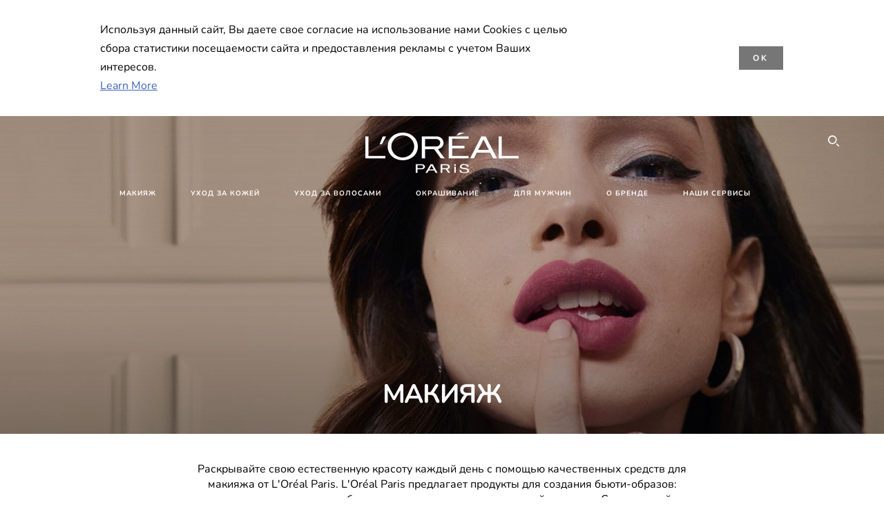

--- FILE ---
content_type: text/html; charset=utf-8
request_url: https://www.loreal-paris.ru/makiyazh
body_size: 74254
content:

<!DOCTYPE html>
<html class="no-js no-touch" lang="ru-RU">
<head>
    






    <script crossorigin="anonymous" src="https://cdnjs.cloudflare.com/ajax/libs/vue/3.5.4/vue.global.prod.min.js"></script>
    <meta data-octopus-release="3.24.0-release00000004" />
    <meta charset="utf-8" />
    <meta http-equiv="X-UA-Compatible" content="IE=edge" />

    <meta name="robots" content="index, follow">


    <!-- /BEGIN Include JavaScript and CSS bundles -->

    <link rel="preload" href="/frontend/fonts/CamptonW05-Bold.2c00dd13.woff2" as="font" type="font/woff2" crossorigin>
 <link rel="preload" href="/frontend/fonts/CamptonW05-Medium.272e795e.woff2" as="font" type="font/woff2" crossorigin>
 <link rel="preload" href="/frontend/fonts/CamptonW05-Book.139dfbd8.woff2" as="font" type="font/woff2" crossorigin>
 <link href="/frontend/css/filter_products.89e072d7.css" rel="stylesheet" type="text/css">
<script defer fetchpriority="low" type="text/javascript" src="/frontend/js/chunk-vendors.75e4f7d3.js"></script>
 <script defer fetchpriority="low" type="text/javascript" src="/frontend/js/filter_products.e79c545d.js"></script>



    <!-- /END Include JavaScript and CSS bundles -->

    
    
<script>
    var dataLayer = window["dataLayer"] || [];
    if (!window.wsf) { window.wsf = { AnalyticsVariables: {} }; }
    window.wsf.AnalyticsVariables = {"brand":"OAP","language":"ru","country":"RU","siteTypeLevel":"main","factory":"wsf","websiteType":"NON-DTC"};
</script>

<script>
    if (!window.wsf) {
        window.wsf = { AnalyticsVariables: {} };
    }
    window.wsf.AnalyticsVariablesDynamic = {};

window.wsf.AnalyticsVariables.pageCategory = 'product selector page';
     
window.wsf.AnalyticsVariablesDynamic.pagecategory = 'product selector page';
window.wsf.AnalyticsVariablesDynamic.eventcategory = 'category page';
    dataLayer.push(window.wsf.AnalyticsVariables);

</script>


<script type="text/javascript">
    function OapGoogleTagManager() {
        if(typeof(OptanonWrapper) === 'function') {
            window.gtmLoaded = false;
            function OptanonWrapper() {
                window.gtmLoaded = true;
                (function(w, d, s, l, i) {
                    w[l] = w[l] || [];
                    if (typeof (refappSiteLevelPropertys) === "function") {
                        refappSiteLevelPropertys();
                    }
                    if (typeof (pagelevelPropertys) === "function") {
                        pagelevelPropertys();
                    }
                    w[l].push({
                        'gtm.start':
                            new Date().getTime(),
                        event: 'gtm.js'
                    });
                    var f = d.getElementsByTagName(s)[0],
                        j = d.createElement(s),
                        dl = l != 'dataLayer' ? '&l=' + l : '';
                    j.async = true;
                    j.src =
                        '//www.googletagmanager.com/gtm.js?id=' + i + dl;
                    f.parentNode.insertBefore(j, f);
                })(window, document, 'script', 'dataLayer', 'GTM-PZMMQD');
            }
            setTimeout(() => {
                if (!window.gtmLoaded) {
                    OptanonWrapper()
                }
            }, 1000);
        } else {
            function gtmManager() {}
            (function(w, d, s, l, i) {
                w[l] = w[l] || [];

                w[l].push({
                    'gtm.start':
                        new Date().getTime(),
                    event: 'gtm.js'
                });
                var f = d.getElementsByTagName(s)[0],
                    j = d.createElement(s),
                    dl = l != 'dataLayer' ? '&l=' + l : '';
                j.async = true;
                j.src =
                    '//www.googletagmanager.com/gtm.js?id=' + i + dl;
                f.parentNode.insertBefore(j, f);
            })(window, document, 'script', 'dataLayer', 'GTM-PZMMQD');
        }
    }
    OapGoogleTagManager()
    function googleTagManager() {}
</script>

    <meta name="google-site-verification" content="GTM-PZMMQD"/>

    <link rel="next" href="https://www.loreal-paris.ru/makiyazh?page=2">






    <title>Средства для макияжа L'Oreal Paris: купить в интернет-магазине</title>




<link rel="icon" href="/frontend/static/favicon/favicon.ico" sizes="any">
<link rel="icon" href="/frontend/static/favicon/favicon.svg" type="image/svg+xml">
<link rel="apple-touch-icon" href="/frontend/static/favicon/apple-touch-icon.png">
<link rel="manifest" href="/frontend/static/favicon/manifest.json">




<meta  property="og:description" content="Макияж от L'Oréal Paris - покупайте с доставкой на официальном сайте ☆ 100% оригинальная продукция ☆ Отзывы, состав, инструкция ☆ Доступная цена, регулярные скидки!" /><meta  property="og:type" content="website" /><meta  property="og:site_name" content="L'Oréal Paris" /><meta  property="og:image" content="https://www.loreal-paris.ru/-/media/project/loreal/brand-sites/oap/emea/ru/categories/makeup/2000x900_category_makeup.jpg" /><meta  property="og:title" content="Макияж от L'Oréal Paris" /><meta  property="og:url" content="https://www.loreal-paris.ru/makiyazh" />


<meta name="description"  content="Купить Средства для макияжа ☆ Официальный сайт бренда L'Oreal Paris ☆ Ознакомьтесь с полным ассортиментом ☆ Доступная цена, доставка по России, скидки!" />


<meta name="twitter:site"  content="@lorealparis" /><meta name="twitter:description"  content="Макияж от L'Oréal Paris - покупайте с доставкой на официальном сайте ☆ 100% оригинальная продукция ☆ Отзывы, состав, инструкция ☆ Доступная цена, регулярные скидки!" /><meta name="twitter:title"  content="L'Oréal Paris Макияж: купить у официальных ритейлеров" /><meta name="twitter:card"  content="summary_large_image" />

    <meta name="viewport" content="width=device-width, initial-scale=1"/>
    <link rel="canonical" href="https://www.loreal-paris.ru/makiyazh"/>
    <script type="text/javascript">


        (function (e, t, n) {
            try {
                var c = ["scroll", "mousedown", "mousemove", "click", "keydown", "touchstart"],
                o = function () {
                    var c = t.createElement("script");
                    c.src = n + "&loca=" + e.location.href,
                    c.async = !0,
                    t.getElementsByTagName("head")[0].appendChild(c)
                };
                if (/_yi=/.test(t.cookie)) o();
                else {
                    var r = function (t, n) {
                        t.forEach(function (t) {
                            return e.removeEventListener(t, n)
                        })
                    },
                    a = function () {
                        try {
                            o(),
                            r(c, a)
                        } catch (e) {
                            console.log(`Yieldify: Event handler failed`, e);
                        }
                    };
                    c.forEach(function (t) {
                        return e.addEventListener(t, a)
                    })
                }
            } catch (e) {
                console.log(`Yieldify: Script configuration failed`, e);
            }
        })(window, document, "https://td.yieldify.com/yieldify/code.js?w_uuid=82b31b14-b5a5-4de0-bd46-6ddb72508f18&k=1");
        </script>


    <link rel="preconnect" href="https://connect.facebook.net" />
    <link rel="preconnect" href="https://www.googletagmanager.com" />
</head>

<body class="default-device bodyclass RUCD        oap-header--transparent " style="" data-guest-id="">
    <!-- BEGIN Inline SVG -->
    <div style="display: none;">
    <svg xmlns="http://www.w3.org/2000/svg" xmlns:xlink="http://www.w3.org/1999/xlink"><defs><symbol viewBox="0 0 16 16" id="arrow-back"><path d="m12.082 15.67.084-.097a1.125 1.125 0 0 0-.006-1.382L6.327 8l5.822-6.178.084-.117c.295-.486.19-1.11-.245-1.461a1.09 1.09 0 0 0-1.545.174L4.05 7.293l-.083.116c-.247.41-.217.92.073 1.287l6.413 6.898.083.092a1.09 1.09 0 0 0 1.452.07l.094-.085Z" /></symbol><symbol viewBox="0 0 6 11" id="arrow-icon"><path d="M.383 11 6 5.5.383 0 0 .372 5.234 5.5 0 10.628z" fill-rule="evenodd" /></symbol><symbol viewBox="0 0 19 39" id="arrow-next"><path d="m2 2 15 17.5L2 37" stroke-width="3" fill="none" fill-rule="evenodd" stroke-linecap="round" stroke-linejoin="round" /></symbol><symbol viewBox="0 0 19 39" id="arrow-prev"><path d="M17 37 2 19.5 17 2" stroke-width="3" fill="none" fill-rule="evenodd" stroke-linecap="round" stroke-linejoin="round" /></symbol><symbol viewBox="0 0 74 74" id="arrow-search"><style>#arrow-search .st0{fill:none;stroke:#9b9b9b;stroke-width:11;stroke-linecap:round}</style><g id="arrow-search_Arrows_Search"><path id="arrow-search_Line" class="st0" d="m6.3 6.2 55.6 61.7" /><path id="arrow-search_Line-Copy" class="st0" d="M6.3 6.2h49.4" /><path id="arrow-search_Line_1_" class="st0" d="M6.3 6.2v49.3" /></g></symbol><symbol fill="none" viewBox="0 0 8 8" id="arrow-top-right"><path fill-rule="evenodd" clip-rule="evenodd" d="M1.133 0a.5.5 0 1 0 0 1h5.165L.146 7.147a.5.5 0 1 0 .708.707l6.144-6.14v5.15a.5.5 0 0 0 1 0V.579a.499.499 0 0 0-.3-.536.498.498 0 0 0-.2-.042H1.133Z" fill="#fff" /></symbol><symbol viewBox="0 0 18 20" id="bag"><g stroke="#FFF" stroke-width="2" fill="none" fill-rule="evenodd"><path d="M1 7v10a2 2 0 0 0 2 2h12a2 2 0 0 0 2-2V7H1ZM5 7h8V5a4 4 0 1 0-8 0v2Z" /></g></symbol><symbol class="icon icon-menu-toggle" aria-hidden="true" viewBox="0 0 100 100" id="burger"><g class="svg-menu-toggle"><path class="line line-1" d="M5 13h90v14H5z" /><path class="line line-2" d="M5 43h90v14H5z" /><path class="line line-3" d="M5 73h90v14H5z" /></g></symbol><symbol viewBox="0 0 40 40" id="carbon-footprint"><g fill="none" fill-rule="evenodd"><circle stroke="#969696" fill="#FFF" cx="20" cy="20" r="19.5" /><path d="M10.954 16.745c1.133 0 2.056.626 2.67 1.809h3.043c-.745-2.96-3.043-4.803-5.729-4.803a5.674 5.674 0 0 0-4.19 1.776A6.09 6.09 0 0 0 5 19.873c0 1.776.55 3.264 1.634 4.465 1.099 1.244 2.653 1.94 4.272 1.911 2.767 0 4.952-1.776 5.712-4.701H13.56c-.614 1.116-1.57 1.725-2.654 1.725-1.585 0-3.01-1.472-3.01-3.383a3.213 3.213 0 0 1 .897-2.244 2.937 2.937 0 0 1 2.161-.901m12.821-2.995a6.214 6.214 0 0 0-4.427 1.762 6.111 6.111 0 0 0-1.848 4.36c0 1.781.58 3.273 1.727 4.477a6.052 6.052 0 0 0 4.531 1.9 6.193 6.193 0 0 0 4.48-1.882 6.226 6.226 0 0 0 1.761-4.443c-.028-3.398-2.798-6.145-6.224-6.173m-.017 9.513c-1.676 0-3.198-1.458-3.198-3.357a3.15 3.15 0 0 1 1.583-2.752 3.203 3.203 0 0 1 3.195 0 3.15 3.15 0 0 1 1.583 2.752c0 1.967-1.42 3.357-3.163 3.357M35 21.274c0-1.003-.787-1.69-2.083-1.69-1.264 0-2.075.833-2.084 2.16h1.473c0-.04-.008-.09-.008-.13 0-.526.242-.825.61-.825.36 0 .578.235.578.639 0 .81-.87 1.764-2.62 2.767v1.222h4.118V24.13H32.9c1.397-.874 2.1-1.925 2.1-2.856" fill="#969696" fill-rule="nonzero" /></g></symbol><symbol viewBox="0 0 28 22" id="check"><path d="m2 10.162 7.84 8.161L25.469 2" stroke-width="4" fill="none" fill-rule="evenodd" stroke-linecap="round" /></symbol><symbol viewBox="0 0 16 16" id="close"><path d="M14.96 1.04c.364.363.305 1.021-.116 1.524l-.103.113L9.418 8l5.323 5.323c.513.513.61 1.246.22 1.637-.364.364-1.022.305-1.525-.116l-.113-.103L8 9.418l-5.323 5.323c-.513.513-1.246.61-1.637.22-.364-.364-.305-1.022.116-1.525l.103-.113L6.582 8 1.259 2.677c-.513-.513-.61-1.246-.22-1.637.364-.364 1.022-.305 1.525.116l.113.103L8 6.582l5.323-5.323c.513-.513 1.246-.61 1.637-.22Z" /></symbol><symbol viewBox="0 0 16 16" id="disabled"><path d="M8 0a8 8 0 1 1 0 16A8 8 0 0 1 8 0Zm5.135 3.854-9.281 9.281a6.6 6.6 0 0 0 9.282-9.282ZM8 1.4a6.6 6.6 0 0 0-5.135 10.746l9.281-9.281A6.572 6.572 0 0 0 8 1.4Z" fill="#000" fill-rule="evenodd" /></symbol><symbol viewBox="0 0 60 60" id="disc"><circle cx="30" cy="30" r="30" fill-rule="evenodd" /></symbol><symbol viewBox="0 0 16 16" id="discontinued"><path d="M8 0a8 8 0 1 1 0 16A8 8 0 0 1 8 0Zm5.135 3.854-9.281 9.281a6.6 6.6 0 0 0 9.282-9.282ZM8 1.4a6.6 6.6 0 0 0-5.135 10.746l9.281-9.281A6.572 6.572 0 0 0 8 1.4Z" fill="#fff" fill-rule="evenodd" /></symbol><symbol viewBox="0 0 17 18" id="edit-pencil"><g fill-rule="nonzero" fill="none"><path d="m14.425 5.904-8.486 8.485-2.828-2.828 8.485-8.486a.997.997 0 0 1 1.414 0l1.415 1.415a.997.997 0 0 1 0 1.414Z" stroke="#000" stroke-width="2" /><path fill="#000" d="m.99 12.268 4.242 4.242-4.95.708zM10.182 3.075l4.242 4.243-1.414 1.414L8.767 4.49z" /></g></symbol><symbol viewBox="0 0 22 15" id="email"><g stroke="#000" stroke-width="2" fill="none" fill-rule="evenodd"><path d="M2.038 1.036h16.988a1 1 0 0 1 1 1v10.88a1 1 0 0 1-1 1H2.038a1 1 0 0 1-1-1V2.037a1 1 0 0 1 1-1Z" /><path d="m1.538 1.478 8.994 7.1M10.532 8.579l8.995-7.1" stroke-linecap="round" /></g></symbol><symbol viewBox="0 0 22 15" id="email-white"><g stroke="#FFF" stroke-width="2" fill="none" fill-rule="evenodd"><path d="M2.038 1.036h16.988a1 1 0 0 1 1 1v10.88a1 1 0 0 1-1 1H2.038a1 1 0 0 1-1-1V2.037a1 1 0 0 1 1-1Z" /><path d="m1.538 1.478 8.994 7.1M10.532 8.579l8.995-7.1" stroke-linecap="round" /></g></symbol><symbol fill="none" viewBox="0 0 4 19" id="exclamation"><path d="M2.164 12.368a.068.068 0 0 1-.069-.068V1.39a.068.068 0 0 1 .137 0V12.3c0 .038-.03.068-.068.068Zm.34 4.568a.341.341 0 1 1-.681 0 .341.341 0 0 1 .682 0Z" fill="#000" stroke="#000" stroke-width="2.045" /></symbol><symbol fill="none" viewBox="0 0 16 14" id="favorite-heart-empty"><path d="M2.013 2.052c-1.351 1.402-1.35 3.66 0 5.063l5.983 5.34c1.997-2.072 3.993-3.262 5.99-5.333a3.667 3.667 0 0 0 0-5.063 3.357 3.357 0 0 0-4.88 0L8.002 3.202l-1.109-1.15a3.357 3.357 0 0 0-4.88 0Z" stroke="#fff" stroke-width="1.5" stroke-linejoin="round" /></symbol><symbol fill="none" viewBox="0 0 16 14" id="favorite-heart-empty-pdp-max-lite"><path d="M2.013 2.052c-1.351 1.402-1.35 3.66 0 5.063l5.983 5.34c1.997-2.072 3.993-3.262 5.99-5.333a3.667 3.667 0 0 0 0-5.063 3.357 3.357 0 0 0-4.88 0L8.002 3.202l-1.109-1.15a3.357 3.357 0 0 0-4.88 0Z" stroke="#000" stroke-width="1.5" stroke-linejoin="round" /></symbol><symbol fill="none" viewBox="0 0 16 14" id="favorite-heart-full"><path d="M2.013 2.052c-1.351 1.402-1.35 3.66 0 5.063l5.983 5.34c1.997-2.072 3.993-3.262 5.99-5.333a3.667 3.667 0 0 0 0-5.063 3.357 3.357 0 0 0-4.88 0L8.002 3.202l-1.109-1.15a3.357 3.357 0 0 0-4.88 0Z" fill="#F2CD95" stroke="#F2CD95" stroke-width="1.5" stroke-linejoin="round" /></symbol><symbol fill="none" viewBox="0 0 16 14" id="favorite-heart-full-pdp-max-lite"><path d="M2.013 2.052c-1.351 1.402-1.35 3.66 0 5.063l5.983 5.34c1.997-2.072 3.993-3.262 5.99-5.333a3.667 3.667 0 0 0 0-5.063 3.357 3.357 0 0 0-4.88 0L8.002 3.202l-1.109-1.15a3.357 3.357 0 0 0-4.88 0Z" fill="#000" stroke="#000" stroke-width="1.5" stroke-linejoin="round" /></symbol><symbol fill="none" viewBox="0 0 16 14" id="favorite-heart-outlined"><path d="M2.013 2.052c-1.351 1.402-1.35 3.66 0 5.063l5.983 5.34c1.997-2.072 3.993-3.262 5.99-5.333a3.667 3.667 0 0 0 0-5.063 3.357 3.357 0 0 0-4.88 0L8.002 3.202l-1.109-1.15a3.357 3.357 0 0 0-4.88 0Z" stroke="#F2CD95" stroke-width="1.5" stroke-linejoin="round" /></symbol><symbol fill="none" viewBox="0 0 16 14" id="favorite-heart-outlined-pdp-max-lite"><path d="M2.013 2.052c-1.351 1.402-1.35 3.66 0 5.063l5.983 5.34c1.997-2.072 3.993-3.262 5.99-5.333a3.667 3.667 0 0 0 0-5.063 3.357 3.357 0 0 0-4.88 0L8.002 3.202l-1.109-1.15a3.357 3.357 0 0 0-4.88 0Z" stroke="#626566" stroke-width="1.5" stroke-linejoin="round" /></symbol><symbol viewBox="0 0 20 17" id="filter"><g transform="translate(1)" fill="none" fill-rule="evenodd"><path d="M.648 2.5H17.51M.648 8.5H17.51M.648 14.5H17.51" stroke="currentColor" stroke-width="2" stroke-linecap="square" /><ellipse fill="currentColor" cx="7.5" cy="2.376" rx="2.5" ry="2.376" /><ellipse fill="currentColor" cx="3.5" cy="8.376" rx="2.5" ry="2.376" /><ellipse fill="currentColor" cx="12.5" cy="14.376" rx="2.5" ry="2.376" /></g></symbol><symbol viewBox="0 0 10.7 6.1" id="ico-arrow-up"><path fill="none" stroke="currentColor" d="m.4 5.7 5-5 5 5" /></symbol><symbol viewBox="0 0 15.9 15" id="ico-facebook"><path fill="currentColor" d="M11.9.1v2.4h-1.5c-.5 0-.8.1-1 .3s-.3.6-.3 1v1.7h2.7l-.4 2.7H9.1V15H6.3V8.2H4V5.5h2.4v-2c0-1.1.3-2 1-2.6S8.8 0 9.9 0c.9 0 1.5 0 2 .1z" /></symbol><symbol viewBox="0 0 15.9 15" id="ico-instagram"><path fill="currentColor" d="M9.6 9.2c.5-.5.7-1 .7-1.6s-.2-1.2-.7-1.6-1-.7-1.6-.7-1.2.2-1.7.7-.7 1-.7 1.6.2 1.2.7 1.6 1 .7 1.6.7 1.2-.2 1.7-.7zm.8-4.1c.7.7 1 1.5 1 2.5s-.3 1.8-1 2.5-1.5 1-2.5 1-1.8-.3-2.5-1-1.1-1.5-1.1-2.5.3-1.8 1-2.5 1.5-1 2.5-1 2 .3 2.6 1zm1.8-1.8c.2.2.2.4.2.6 0 .2-.1.4-.2.6-.1.1-.3.2-.6.2-.2 0-.4-.1-.6-.2-.1-.2-.2-.4-.2-.6s.1-.4.2-.6c.2-.3.4-.3.6-.3.3 0 .5.1.6.3zM8.6 1.9H5.3c-.4 0-.6 0-.9.1-.2 0-.4.1-.5.1-.4.2-.7.3-.9.6s-.3.5-.5.8c0 .1-.1.4-.1.6 0 .3-.1.6-.1.9v5.2c0 .4 0 .7.1.9 0 .3.1.5.2.7.1.2.3.5.4.7.2.2.5.4.8.5.2.1.4.1.7.2.3.1.6.1.9.1h5.2c.4 0 .7 0 .9-.1.3 0 .5-.1.7-.2.3-.1.6-.3.8-.5s.4-.5.5-.8c.1-.2.1-.4.2-.7 0-.3.1-.6.1-.9V4.9c0-.4 0-.7-.1-.9-.1-.2-.3-.5-.3-.6-.1-.3-.3-.6-.5-.8s-.5-.4-.8-.5c-.2-.1-.4-.1-.7-.2-.3 0-.6-.1-.9-.1h-.9c-.3.1-.5.1-1 .1zm6.3 2.8v5.8c-.1 1.3-.4 2.2-1.1 2.9s-1.7 1.1-2.9 1.1H5.1c-1.3-.1-2.2-.4-2.9-1.1S1 11.8.9 10.4V4.6C1 3.4 1.4 2.5 2 1.8S3.7.7 5 .6h5.8c1.3.1 2.2.4 2.9 1.1s1.1 1.7 1.2 3z" /></symbol><symbol viewBox="0 0 512 512" id="ico-mail"><path fill="currentColor" d="M464 88H52c-27.354 0-50 22.214-50 50v240c0 27.57 22.43 50 50 50h412c27.57 0 50-22.43 50-50V138c0-27.419-22.319-50-50-50zm-38.752 40L258 234.302 90.752 128h334.496zM474 378c0 5.514-4.486 10-10 10H52c-5.514 0-10-4.486-10-10V144.41l205.271 130.469a20 20 0 0 0 21.457 0L474 144.41V378z" /></symbol><symbol viewBox="0 0 15.9 15" id="ico-pinterest"><path fill="currentColor" d="M14.1 4c.6 1.1.9 2.2.9 3.5s-.3 2.4-.9 3.5c-.6 1.1-1.5 1.9-2.5 2.5-1.2.7-2.3 1-3.6 1-.7 0-1.3-.1-2-.3.4-.6.6-1.1.7-1.5.1-.2.2-.8.5-1.9.1.2.3.4.7.6.3.2.7.3 1 .3.7 0 1.4-.2 2-.6.6-.4 1-1 1.3-1.7s.5-1.5.5-2.5c0-.7-.2-1.3-.5-2-.4-.6-.9-1.1-1.6-1.5-.8-.4-1.5-.5-2.4-.5-.7 0-1.3 0-1.8.2s-1 .4-1.4.7-.7.6-1 1c-.2.4-.5.8-.5 1.2-.3.4-.3.8-.3 1.2 0 .6.1 1.2.4 1.7s.6.8 1.1 1c.1.1.2 0 .2-.2 0 0 0-.1.1-.3s.1-.2.1-.3 0-.3-.1-.4c-.2-.3-.5-.8-.5-1.3 0-.9.3-1.7 1-2.4S7 4 8.1 4c.9 0 1.6.2 2.1.7s.8 1.2.8 2c0 1-.2 1.9-.6 2.6s-1 1.2-1.6 1.2c-.4 0-.7-.1-.9-.4-.3-.3-.3-.6-.2-1 0-.2.1-.5.2-.9 0-.4.1-.7.2-.9.1-.3.1-.5.1-.7 0-.3-.1-.6-.2-.8-.2-.1-.5-.2-.8-.2-.4 0-.7.2-1 .5-.2.3-.3.8-.3 1.3 0 .4.1.8.2 1.1l-.9 3.8c-.1.4-.1 1-.1 1.6-1.3-.6-2.3-1.4-3-2.6S.9 8.9.9 7.5c0-1.3.3-2.4.9-3.5s1.5-1.9 2.5-2.5 2.3-1 3.6-1 2.4.3 3.5.9 1.9 1.5 2.7 2.6z" /></symbol><symbol viewBox="0 0 15.9 15" id="ico-tumblr"><path fill="currentColor" d="m11.6 12 .8 2.1c-.1.2-.5.4-1 .6s-1.2.3-1.6.3c-.7 0-1.3-.1-1.8-.2-.5-.2-1-.4-1.3-.7-.3-.3-.6-.6-.9-1s-.4-.7-.6-1.1c-.1-.4-.2-.7-.2-1.1V6.1H3.5V4.2c.5-.2.8-.4 1.2-.7s.6-.5.8-.8.4-.6.5-.9.3-.6.3-.9.1-.5.2-.8V0h2.4v3.8H12v2.3H8.9v4.7c0 .2 0 .3.1.5 0 .2.1.3.2.5.1.1.2.2.4.3s.5.1.8.1c.5 0 1-.1 1.2-.2z" /></symbol><symbol viewBox="0 0 15.9 15" id="ico-twitter"><path fill="currentColor" d="M14.9 3.3c-.4.6-.9 1-1.4 1.4v.4c0 .7-.1 1.5-.3 2.2s-.6 1.5-1 2.1c-.5.7-1 1.3-1.6 1.8s-1.4.9-2.3 1.3c-1 .3-2 .5-3 .5-1.6 0-3.1-.4-4.4-1.2h.7c1.3 0 2.5-.4 3.6-1.2-.7 0-1.2-.2-1.7-.6s-.8-.8-1-1.4H3c.3 0 .5 0 .8-.1-.7-.1-1.2-.5-1.6-1s-.6-.9-.6-1.6c.4.2.7.3 1.2.3-.4-.2-.7-.6-1-1-.3-.4-.2-.8-.2-1.3s.1-1 .4-1.4c.7.9 1.6 1.5 2.6 2s2.1.8 3.3.9c0-.2-.1-.4-.1-.6 0-.8.3-1.4.8-2 .5-.5 1.2-.8 2-.8s1.5.3 2.1.9c.6-.1 1.3-.3 1.8-.7-.2.7-.6 1.2-1.3 1.5.6 0 1.1-.2 1.7-.4z" /></symbol><symbol viewBox="0 0 15.9 15" id="ico-youtube"><path fill="currentColor" d="m6.2 9.5 4.3-2.2-4.3-2.2v4.4zM7.9 2h2.9c.9 0 1.6.1 2 .1h1.3c.1 0 .2 0 .3.1.1 0 .2.1.2.1s.2.1.3.2.2.1.3.2c0 0 .1.1.1.2.1.1.1.2.3.5.1.3.2.6.2.9 0 .4.1.8.1 1.2V8c0 .8 0 1.7-.2 2.5 0 .3-.1.6-.2.9s-.2.4-.3.5l-.1.1c-.1.1-.2.2-.3.2s-.2.1-.3.2c-.1 0-.2.1-.2.1-.1 0-.2.1-.3.1h-.5c-1.5.3-3.4.4-5.6.4-1.2 0-2.3 0-3.2-.1-.9 0-1.5 0-1.8-.1h-.7c-.2 0-.4-.1-.5-.1s-.3-.1-.5-.2-.4-.2-.5-.4c0 0-.1-.1-.1-.2-.1 0-.2-.1-.3-.4s-.2-.6-.2-.9c0-.4-.1-.8-.1-1.2V6.9c0-.8 0-1.7.2-2.5 0-.3.1-.6.2-.9.1-.3.1-.4.2-.5l.1-.1c.1-.2.2-.2.3-.3.1-.1.2-.1.3-.2.1 0 .2-.1.2-.1.1 0 .2-.1.3-.1h.6C3.8 2.1 5.7 2 7.9 2z" /></symbol><symbol viewBox="0 0 16 16" id="icon-account"><path d="M11.4 8c.8-.9 1.3-2 1.3-3.2 0-2.6-2.2-4.8-4.8-4.8-2.6 0-4.8 2.2-4.8 4.8 0 1.3.5 2.4 1.3 3.3C1.9 8.9 0 11.2 0 14v1.2c0 .4.3.8.8.8s.8-.3.8-.8V14c0-2.6 2.1-4.7 4.6-4.7.5.2 1.1.3 1.7.3.6 0 1.2-.1 1.8-.3 2.6 0 4.8 2.2 4.8 4.8v1.1c0 .4.3.8.8.8s.8-.3.8-.8v-1.1C16 11.2 14 8.8 11.4 8zm-4.7-.1s-.1 0-.1-.1c-1.1-.5-1.9-1.7-1.9-3C4.7 3 6.2 1.5 8 1.5c1.8 0 3.3 1.5 3.3 3.3 0 1.8-1.5 3.3-3.3 3.3-.5 0-1-.1-1.3-.2z" /></symbol><symbol viewBox="0 0 14 16" id="icon-bell"><g fill-rule="nonzero"><path d="M7 0C4.279 0 2.073 2.182 2.073 4.875v2.504l-1.416 1.4A2.205 2.205 0 0 0 .17 11.2a2.246 2.246 0 0 0 2.073 1.372h9.512c.908 0 1.726-.542 2.073-1.371a2.205 2.205 0 0 0-.486-2.42l-1.416-1.401V4.875C11.927 2.182 9.721 0 7 0Zm5.244 9.867a.677.677 0 0 1 .149.744.69.69 0 0 1-.637.421H2.244a.69.69 0 0 1-.637-.421.677.677 0 0 1 .15-.744l1.872-1.852v-3.14c0-1.842 1.51-3.336 3.371-3.336 1.862 0 3.371 1.494 3.371 3.336v3.14l1.873 1.852ZM4.667 14.857h4.667V16H4.667z" /></g></symbol><symbol fill="none" viewBox="0 0 205 185" id="icon-burger-black"><g clip-path="url(#icon-burger-black_a)" fill="#000"><rect width="204.121" height="19.136" rx="9.568" /><rect y="82.924" width="204.121" height="19.136" rx="9.568" /><rect y="165.849" width="204.121" height="19.136" rx="9.568" /></g><defs></defs></symbol><clipPath id="icon-burger-black_a"><path fill="#fff" d="M0 0h205v185H0z" /></clipPath><symbol fill="none" viewBox="0 0 204 204" id="icon-burger-close-black"><g clip-path="url(#icon-burger-close-black_a)"><path fill-rule="evenodd" clip-rule="evenodd" d="M175.952 175.952c4.16-4.16 3.117-11.947-2.328-17.393l-56.558-56.558 56.56-56.56 1.099-1.2c4.469-5.339 5.092-12.33 1.229-16.192-4.16-4.16-11.947-3.117-17.393 2.328l-56.56 56.56-56.56-56.56-1.2-1.1c-5.34-4.469-12.33-5.091-16.193-1.229-4.16 4.16-3.117 11.947 2.329 17.393L86.936 102 30.38 158.56l-1.1 1.201c-4.468 5.339-5.091 12.329-1.229 16.191 4.16 4.16 11.947 3.118 17.393-2.328L102 117.066l56.558 56.558 1.201 1.099c5.339 4.469 12.329 5.091 16.192 1.229Z" fill="#000" /></g><defs></defs></symbol><clipPath id="icon-burger-close-black_a"><path fill="#fff" d="M0 0h204v204H0z" /></clipPath><symbol viewBox="0 0 10 16" id="icon-chevron"><path class="st0" d="M1.1 15.8c.4.4 1.1.3 1.5-.1l.1-.1 6.4-6.9c.3-.4.3-.9.1-1.3l-.1-.1L2.7.4C2.3-.1 1.6-.1 1.1.2.7.6.6 1.2.9 1.7l.1.1L6.8 8 1 14.2c-.3.4-.3 1 0 1.4l.1.2z" /></symbol><symbol viewBox="0 0 16 16" id="icon-earth"><g fill="#FFF" fill-rule="evenodd"><path d="M10.281 1.267c1.163 1.403 1.918 3.845 1.918 6.677 0 2.832-.755 5.274-1.918 6.677 2.755-.967 4.736-3.595 4.736-6.677 0-3.082-1.981-5.71-4.736-6.677ZM7.944 15.888a.436.436 0 0 1 0-.871c1.835 0 3.385-3.239 3.385-7.073C11.329 4.11 9.779.87 7.944.87a.435.435 0 0 1 0-.87c4.38 0 7.944 3.564 7.944 7.944s-3.564 7.944-7.944 7.944Z" /><path d="M5.608 1.267C2.852 2.234.871 4.862.871 7.944c0 3.082 1.981 5.71 4.737 6.677-1.164-1.403-1.919-3.845-1.919-6.677 0-2.832.755-5.274 1.919-6.677Zm2.336 14.621C3.564 15.888 0 12.324 0 7.944S3.564 0 7.944 0a.435.435 0 1 1 0 .87c-1.835 0-3.385 3.24-3.385 7.074 0 3.834 1.55 7.073 3.385 7.073a.435.435 0 1 1 0 .871Z" /><path d="M7.509.932c-1.638.462-2.95 3.485-2.95 7.012 0 3.527 1.312 6.55 2.95 7.012V.932Zm.435 14.956c-2.386 0-4.255-3.489-4.255-7.944S5.558 0 7.944 0c.241 0 .435.195.435.435v15.017a.435.435 0 0 1-.435.436Z" /><path d="M8.379.932v14.024c1.639-.462 2.95-3.485 2.95-7.012 0-3.527-1.311-6.55-2.95-7.012Zm-.435 14.956a.436.436 0 0 1-.435-.436V.435c0-.24.195-.435.435-.435 2.386 0 4.255 3.489 4.255 7.944s-1.869 7.944-4.255 7.944Z" /><path d="M15.453 8.379H.441a.435.435 0 0 1 0-.87h15.012a.435.435 0 1 1 0 .87" /></g></symbol><symbol viewBox="0 0 15.72 15.99" id="icon-edit-black"><path d="M1.41 11.97a.94.94 0 0 1 .59.3l1.65 1.75a1 1 0 0 1 0 1.41 1 1 0 0 1-.54.26l-1.92.29a1 1 0 0 1-1.2-.84 1.31 1.31 0 0 1 0-.28l.27-2a1 1 0 0 1 1.15-.89Zm12-11.25.12.11 1.33 1.33a2.77 2.77 0 0 1 .22 3.77l-.09.14-8.19 8.18a.95.95 0 0 1-1.4-1.26l.07-.08 5.83-5.83-2.58-2.74-5.91 5.91a.93.93 0 0 1-1.3 0 .92.92 0 0 1-.1-1.22l.06-.08L9.65.72a2.74 2.74 0 0 1 3.76 0Zm-2.36 1.29-.06.07-1 1 2.6 2.71 1.05-1.07a.9.9 0 0 0 0-1.21l-.07-.08-1.3-1.31a.93.93 0 0 0-1.22-.11Z" /></symbol><symbol viewBox="0 0 16 17" id="icon-edit-white"><path fill="#FFF" class="st0" d="M1.4 12.2c.2 0 .4.1.6.3l1.6 1.7c.4.4.4 1 0 1.4-.1.1-.3.2-.5.3l-1.9.3c-.6.1-1.1-.2-1.2-.8v-.3l.3-2c.1-.5.6-.9 1.1-.9zM13.4 1l.1.1 1.3 1.3c1.1 1.1 1.1 2.7.2 3.8v.2l-8.2 8.2c-.3.3-.9.3-1.3 0-.3-.3-.4-.9-.1-1.2l.1-.1 5.8-5.8-2.6-2.9-5.9 5.9c-.3.3-.9.3-1.3 0-.3-.3-.4-.9-.1-1.2l.1-.1L9.7 1c1-1 2.6-1 3.7 0zm-2.3 1.3-1 1L12.7 6l1-1c.3-.3.3-.8 0-1.2l-.1-.1-1.3-1.3c-.4-.3-.9-.4-1.2-.1z" /></symbol><symbol viewBox="0 0 40 40" id="icon-email"><circle cx="20" cy="20" r="20" style="fill:#fff" /><path d="M26.8 15c.7 0 1.2.6 1.2 1.3v8.3c0 .7-.6 1.3-1.3 1.3H14.3c-.7 0-1.2-.6-1.2-1.3v-8.4c0-.7.6-1.3 1.3-1.3l12.4.1zm-11.9 3.2v5.7h11v-5.5l-4.5 3.4c-.3.4-.9.4-1.3.2l-.1-.2-5.1-3.6zm9.5-1.3h-7.8l4 2.9 3.8-2.9z" style="fill:#020202" /></symbol><symbol viewBox="0 0 40 40" id="icon-favorite-black-in-circle-white"><circle cx="124" cy="539" r="20" style="fill:#fff" transform="translate(-104 -519)" /><path d="M20 27.2c-.2 0-.5-.1-.7-.2-2-1.5-6.6-5.1-7.3-7.4-.4-1.1-.2-2.4.5-3.5.7-1.2 2-2 3.5-2.2 1.8-.2 3.1.6 4 1.5.9-1 2.2-1.8 4-1.5 1.5.2 2.7 1 3.5 2.2.7 1.1.8 2.4.5 3.5-.7 2.5-6.2 6.6-7.3 7.4-.2.1-.5.2-.7.2zm-3.4-11h-.3c-1.1.1-1.6.7-1.8 1.1-.3.5-.4 1.1-.3 1.6v.1c.3 1 3.1 3.6 5.8 5.6 2.7-2 5.5-4.6 5.7-5.7v-.1c.2-.4.1-1-.2-1.6-.2-.4-.8-1-1.8-1.1-1.7-.1-2.5 1.6-2.6 1.9-.1.5-.6.9-1.1.9-.6 0-1-.4-1.1-.9-.1-.3-.8-1.8-2.3-1.8z" /></symbol><symbol viewBox="0 0 40 40" id="icon-favorite-black-on-transparent-background"><defs></defs><g clip-path="url(#icon-favorite-black-on-transparent-background_a)" transform="translate(-104 -519)"><path d="M124 545.053s6.275-4.593 6.853-6.807c.579-1.6-.578-3.91-2.993-4.216-2.415-.307-3.685 1.837-3.86 2.718h0c-.175-.881-1.445-3.025-3.86-2.718-2.415.306-3.572 2.615-2.993 4.216.578 2.214 6.854 6.807 6.854 6.807h-.002Z" stroke="#000" stroke-width="2.3" fill="none" stroke-linecap="round" stroke-linejoin="round" /></g></symbol><clipPath id="icon-favorite-black-on-transparent-background_a"><path d="M375 0v667H0V0h375Z" /></clipPath><symbol viewBox="0 0 25 21" id="icon-favorite-thin"><defs><filter id="icon-favorite-thin_b" x="-31.924%" y="-33.247%" filterUnits="userSpaceOnUse" width="140.102%" height="147.852%"><feGaussianBlur stdDeviation="1" in="SourceAlpha" result="i2"></feGaussianBlur><feOffset dy="1" in="i2" result="i3"></feOffset><feColorMatrix values="0 0 0 0.0 0 0 0 0 0.0 0 0 0 0 0.0 0 0 0 0 0.5 0" in="i3"></feColorMatrix></filter></defs><g clip-path="url(#icon-favorite-thin_a)" transform="translate(-28 -366)"><g stroke-width="1.9" fill="none" stroke-linecap="round" stroke-linejoin="round"><path d="M9.499 15s8.517-6.233 9.302-9.237C19.586 3.59 18.016.456 14.738.04c-3.277-.415-5 2.494-5.24 3.69h.003C9.262 2.534 7.538-.375 4.261.04.984.456-.586 3.59.2 5.763.984 8.767 9.501 15 9.501 15H9.5Z" stroke="#000" filter="url(#icon-favorite-thin_b)" transform="translate(31 368)" /><path d="M40.499 383s8.517-6.233 9.302-9.237c.785-2.173-.785-5.307-4.063-5.723-3.277-.415-5 2.494-5.24 3.69h.003c-.239-1.196-1.963-4.105-5.24-3.69-3.277.416-4.847 3.55-4.062 5.723.785 3.004 9.302 9.237 9.302 9.237H40.5Z" stroke="#FFF" /></g></g></symbol><clipPath id="icon-favorite-thin_a"><path d="M375 0v667H0V0h375Z" /></clipPath><symbol viewBox="0 0 16 13" id="icon-favorite-white"><path d="m8.08 1.59-.078.092-.074-.087C7.028.575 5.634-.117 4.02.087 1.18.447-.59 3.232.253 5.57c.213.83 1.03 1.89 2.334 3.175.406.399.853.813 1.336 1.24a51.248 51.248 0 0 0 1.798 1.508l.827.652.872.667c.153.118.35.192.58.192.124-.004.281-.055.471-.154.284-.148.903-.644 1.19-.869a53.677 53.677 0 0 0 2.415-1.996c.483-.426.931-.841 1.337-1.24 1.304-1.284 2.12-2.345 2.36-3.258.818-2.254-.953-5.038-3.794-5.399-1.616-.205-3 .475-3.9 1.503Zm3.66.382c1.59.202 2.573 1.664 2.26 2.824l-.04.127c-.149.553-.816 1.418-1.88 2.467-.38.373-.802.764-1.26 1.168a51.82 51.82 0 0 1-2.328 1.925l-.493.38-.491-.38A51.905 51.905 0 0 1 5.18 8.558c-.458-.404-.88-.795-1.26-1.168-.998-.983-1.646-1.806-1.825-2.291l-.029-.093c-.451-1.26.544-2.825 2.194-3.034 1.36-.172 2.507.854 2.78 1.843l.03.128c.01.045.023.089.04.134l.046.108c.42.855 1.683.57 1.79-.29l.003-.04-.002.01c.269-1.036 1.41-2.068 2.793-1.893Z" fill="#FFF" fill-rule="nonzero" /></symbol><symbol viewBox="0 0 16 16" id="icon-header-search"><path d="M1.8 1.8c-2.4 2.4-2.4 6.4 0 8.8 2.4 2.4 6.4 2.4 8.8 0 2.4-2.4 2.4-6.4 0-8.8-2.4-2.4-6.3-2.4-8.8 0zM9.5 3c1.8 1.8 1.8 4.7 0 6.5-1.8 1.8-4.7 1.8-6.5 0C1.2 7.7 1.2 4.8 3 3c1.8-1.7 4.6-1.8 6.4-.1l.1.1zm3.2 8.7c-.3-.2-.7-.2-1 .1-.3.3-.3.8 0 1.1l3 2.9.1.1c.3.2.7.2 1-.1.3-.3.3-.8 0-1.1l-3.1-3z" style="fill-rule:evenodd;clip-rule:evenodd" /></symbol><symbol viewBox="0 0 10 10" id="icon-remove-black"><path d="M1.8.3 5 3.5 8.2.3c.4-.4 1-.4 1.4-.1l.1.1c.4.4.4 1.1 0 1.5L6.5 5l3.2 3.2c.4.4.4 1 .1 1.4l-.1.1c-.4.4-1.1.4-1.5 0L5 6.5 1.8 9.7c-.4.4-1 .4-1.4.1l-.1-.1c-.4-.4-.4-1.1 0-1.5L3.5 5 .3 1.8C-.1 1.4-.1.8.2.4L.3.3c.4-.4 1.1-.4 1.5 0z" /></symbol><symbol viewBox="0 0 10 10" id="icon-remove-white"><path fill="#FFF" class="st0" d="M1.8.3 5 3.5 8.2.3c.4-.4 1-.4 1.4-.1l.1.1c.4.4.4 1.1 0 1.5L6.5 5l3.2 3.2c.4.4.4 1 .1 1.4l-.1.1c-.4.4-1.1.4-1.5 0L5 6.5 1.8 9.7c-.4.4-1 .4-1.4.1l-.1-.1c-.4-.4-.4-1.1 0-1.5L3.5 5 .3 1.8C-.1 1.4-.1.8.2.4L.3.3c.4-.4 1.1-.4 1.5 0z" /></symbol><symbol viewBox="0 0 28 28" id="icon-switch"><style>#icon-switch .st0{fill:#fff}</style><defs><path id="icon-switch_SVGID_1_" d="M21 5.1c1 0 1.9.8 1.9 1.8v14c0 1-.8 1.9-1.9 1.9H7c-1 0-1.8-.8-1.8-1.9V7C5.1 6 6 5.1 7 5.1h14zm0 1.7H7c-.1 0-.2.1-.2.2v14c0 .1.1.1.2.1h14c.1 0 .1-.1.1-.1V7c0-.1 0-.2-.1-.2z" /></defs><use xlink:href="#icon-switch_SVGID_1_" style="overflow:visible;fill:#fff" /><path class="st0" d="M8.3-5.1c.4 0 .7.1 1 .4l2 1.9c.3.3.3.8 0 1.2-.3.3-.9.3-1.2 0L9-2.6v5.8c0 .2-.1.4-.3.6-.1.1-.3.2-.5.2-.5 0-.9-.4-.9-.9v-5.7l-.7 1c-.3.3-.9.3-1.2 0-.3-.4-.3-.9 0-1.2l1.9-1.9c.2-.3.6-.4 1-.4z" transform="rotate(90 5.259 8.109)" /><path class="st0" d="M8.3 5.1c.4 0 .7.1 1 .4l2 1.9c.3.3.3.8 0 1.2-.3.3-.9.3-1.2 0L9 7.6v5.8c0 .2-.1.4-.3.6-.2.1-.4.2-.6.2-.5 0-.8-.4-.8-.8V7.7l-.7.9c-.3.3-.9.3-1.2 0-.3-.3-.3-.8 0-1.2l1.9-1.9c.2-.2.6-.4 1-.4z" transform="matrix(0 1 1 0 4.278 8.75)" /></symbol><clipPath id="icon-switch_SVGID_2_"><use xlink:href="#icon-switch_SVGID_1_" style="overflow:visible" /></clipPath><symbol fill="none" viewBox="0 0 21 18" id="icon-tick"><path fill-rule="evenodd" clip-rule="evenodd" d="M17.797 1.208a1.544 1.544 0 0 1 2.229-.1c.593.56.676 1.48.223 2.14l-.125.16-12.72 14.338L.441 9.924a1.666 1.666 0 0 1 .095-2.3 1.542 1.542 0 0 1 2.086-.045l.143.142L7.4 12.927 17.797 1.209Z" fill="#000" /></symbol><symbol viewBox="0 0 75 20" id="loreal-paris-logo"><defs><path id="loreal-paris-logo_a" d="M0 0h75v20H0z" /></defs><g fill="none" fill-rule="evenodd"><path d="M9.784 11.481h-8.27V1.833H0v10.83h9.784v-1.182ZM8.122 5.664l2.038-3.831H8.52L7 5.663h1.122Zm10.124 6.569c-3.037 0-5.54-2.442-5.54-5.384 0-2.94 2.385-5.498 5.658-5.498a5.494 5.494 0 0 1 5.538 5.498c0 2.942-2.62 5.384-5.656 5.384ZM18.298 0c-4.39 0-7.381 3.096-7.381 6.845 0 3.947 3.305 6.731 7.381 6.731 4.076 0 7.38-2.744 7.38-6.73 0-3.75-3.03-6.846-7.38-6.846Zm15.957 6.84H29.2V3.115h5.23c1.204 0 1.882.563 2.126 1.276.16.49.057 1.134-.209 1.571-.437.725-1.267.878-2.093.878Zm1.296 1.296c2.479-.663 2.72-2.51 2.709-3.17-.149-1.934-1.45-3.133-3.793-3.133h-6.822v10.83h1.556V8.121h4.44l3.267 4.542h1.96s-2.35-3.057-3.317-4.527Zm19.663.369 2.593-5.175 2.626 5.175h-5.219Zm1.539-6.672-5.503 10.83h1.86l1.408-2.803h6.6l1.421 2.803h1.841l-5.508-10.83h-2.12ZM75 11.48h-8.27V1.833h-1.514v10.83H75v-1.182ZM48.635.084h-2.803l-1.31 1.472L48.634.084Zm-.15 7.612V6.498h-6.022V3.012h8.018v-1.18h-9.679v10.831h9.68v-1.182h-8.02V7.696h6.023ZM43.46 19.843h.776V16.75h-.776v3.092Zm-.005-3.55h.776v-.777h-.776v.777Zm5.932 1.243-1.667-.284c-.341-.06-.691-.18-.691-.548 0-.656.837-.759 1.333-.759.659 0 1.407.211 1.447.88h.74c-.032-.476-.236-1.38-2.276-1.38-1.415 0-2.01.662-2.01 1.337 0 .754.863.952 1.245 1.018l1.196.206c.959.168 1.244.313 1.244.765 0 .62-.96.729-1.53.729-.747 0-1.609-.23-1.609-1.013h-.74c0 .405.097.766.593 1.097.26.175.684.416 1.765.416 1 0 2.285-.283 2.285-1.308 0-.686-.57-1.023-1.325-1.156Zm-18.082.553 1.074-1.904h.019l.99 1.904h-2.083Zm.607-2.548-2.52 4.326h.933l.7-1.26h2.69l.662 1.26h.99l-2.428-4.326h-1.027Zm5.734 2h1.627c.734 0 1.232-.193 1.232-.777 0-.549-.523-.724-1.198-.724h-1.661v1.5Zm3.892 2.295h-.923l-1.235-1.756c-.015-.022-.045-.034-.076-.04h.04a.1.1 0 0 0-.04 0h-1.658v1.827h-.818V15.54h2.723c1.122 0 1.796.518 1.796 1.217 0 .498-.33 1.049-1.187 1.225l1.378 1.854ZM27.101 17.54h-1.627v-1.5h1.66c.675 0 1.198.174 1.198.723 0 .584-.498.777-1.231.777Zm.278-2h-2.724v4.326h.819v-1.826h1.905c1.316 0 1.796-.68 1.796-1.283 0-.7-.674-1.217-1.796-1.217Z" fill="#fff" mask="url(#loreal-paris-logo_b)" /></g></symbol><mask id="loreal-paris-logo_b" fill="#fff"><use xlink:href="#loreal-paris-logo_a" /></mask><symbol viewBox="0 0 23 23" id="media-pause-icon"><g transform="translate(1 1)" stroke="#FFF" fill="none" fill-rule="evenodd"><circle cx="10.374" cy="10.374" r="10.374" /><g stroke-linecap="round" stroke-width="1.5"><path d="M7.5 5v10M13.5 5v10" /></g></g></symbol><symbol viewBox="0 0 23 23" id="media-play-icon"><g transform="translate(1 1)" fill="none" fill-rule="evenodd"><circle stroke="#FFF" cx="10.374" cy="10.374" r="10.374" /><path d="M7 5.859v8.3a.5.5 0 0 0 .739.44l7.47-4.061a.5.5 0 0 0 .008-.875l-7.47-4.24A.5.5 0 0 0 7 5.86Z" fill="#FFF" /></g></symbol><symbol fill="none" viewBox="0 0 22 20" id="my-account"><path clip-rule="evenodd" d="M6.482 5.731a4.236 4.236 0 0 1 4.23-4.231 4.237 4.237 0 0 1 4.234 4.231c0 1.285-.588 2.424-1.495 3.201a4.194 4.194 0 0 1-2.738 1.031A4.188 4.188 0 0 1 7.98 8.934c-.91-.776-1.498-1.917-1.498-3.203Zm8.689 3.596a5.702 5.702 0 0 0 1.275-3.596A5.738 5.738 0 0 0 10.713 0a5.738 5.738 0 0 0-5.731 5.731c0 1.362.479 2.614 1.276 3.599C2.303 10.574.2 13.716 0 18.719a.75.75 0 0 0 .718.78c.417.057.763-.305.78-.719.186-4.651 2.19-7.369 6.097-8.245a5.695 5.695 0 0 0 6.24-.003c3.913.874 5.92 3.594 6.107 8.248a.75.75 0 0 0 .748.72l.03-.001a.75.75 0 0 0 .72-.78c-.2-5.009-2.307-8.151-6.27-9.392Z" fill="currentColor" fill-rule="evenodd" /></symbol><symbol viewBox="0 0 8 8" id="open-new-window"><g fill-rule="nonzero" stroke="#fff" stroke-width="2" fill="none" stroke-linecap="round"><path d="M1 1.035V7h5.978M4.01 3.987l2.962-2.93M7 2.965V1H5" /></g></symbol><symbol viewBox="0 0 44 44" id="pause"><path d="M15.5 0c-1.103 0-2 .897-2 2v40c0 1.103.897 2 2 2s2-.897 2-2V2c0-1.103-.897-2-2-2zm13 0c-1.103 0-2 .897-2 2v40c0 1.103.897 2 2 2s2-.897 2-2V2c0-1.103-.897-2-2-2z" /></symbol><symbol viewBox="0 0 512 512" id="play"><path d="M133 440a35.37 35.37 0 0 1-17.5-4.67c-12-6.8-19.46-20-19.46-34.33V111c0-14.37 7.46-27.53 19.46-34.33a35.13 35.13 0 0 1 35.77.45l247.85 148.36a36 36 0 0 1 0 61l-247.89 148.4A35.5 35.5 0 0 1 133 440Z" /></symbol><symbol viewBox="0 0 24 26" id="play-white-border"><path d="M21.067 15.485 5.485 24.363A3 3 0 0 1 1 21.756V4a3 3 0 0 1 4.485-2.607l15.582 8.879a3 3 0 0 1 0 5.213Z" stroke="#fff" stroke-width="2" fill="none" fill-rule="evenodd" /></symbol><symbol viewBox="0 0 27 27" id="plus"><g stroke-width="4" fill="none" fill-rule="evenodd" stroke-linecap="round"><path d="M24.814 13.5H2.186M13.5 2.186v22.628" /></g></symbol><symbol viewBox="0 0 22 15" fill="none" id="schedule"><path d="M16.102 9.583v1.836c0 1.091-.735 1.984-1.633 1.984H2.633C1.735 13.403 1 12.51 1 11.42V3.48c0-1.092.735-1.985 1.633-1.985h11.836c.898 0 1.633.893 1.633 1.985v1.885L21 1v12.9l-4.898-4.317zM3.45 5.465h4.897" stroke="#fff" stroke-miterlimit="10" stroke-linecap="round" stroke-linejoin="round" /></symbol><symbol viewBox="0 0 20 20" id="search"><g stroke-width="2" stroke-linecap="round" stroke-linejoin="bevel" fill="none" fill-rule="evenodd"><path d="M13.292 3.937a6.615 6.615 0 1 1-9.355 9.355 6.615 6.615 0 0 1 9.355-9.355ZM15.29 15.388l3.93 3.93" /></g></symbol><symbol viewBox="0 0 512 512" id="sound-available"><path d="M391 256c0-35.5-21.7-65.9-52.5-78.7l-16.4 39.4c15.4 6.4 26.2 21.6 26.2 39.4 0 17.7-10.8 32.9-26.2 39.4l16.4 39.4c30.8-13 52.5-43.4 52.5-78.9zM371.3 98.5l-16.4 39.4c46.3 19.3 78.8 64.9 78.8 118.1 0 53.3-32.5 98.8-78.8 118.1l16.4 39.4c61.7-25.7 105-86.5 105-157.5S433 124.2 371.3 98.5zM49.7 149.3v213.3H135L284.3 512V0L135 149.3H49.7z" /></symbol><symbol viewBox="0 0 36 36" id="sound-muted"><path class="clr-i-solid clr-i-solid-path-1" d="M24.87 6.69a12.42 12.42 0 0 1 3.88 19.61l1.42 1.42a14.43 14.43 0 0 0-4.43-22.84 1 1 0 0 0-.87 1.8Z" /><path class="clr-i-solid clr-i-solid-path-2" d="m27.3 27.67-3.84-3.84-.57-.57L4.63 5 3.21 6.41 8.8 12H3a1 1 0 0 0-1 1v10a1 1 0 0 0 1 1h5.83l9.51 8.3a1 1 0 0 0 1.66-.75V23.2l5.59 5.59c-.17.1-.34.2-.51.29a1 1 0 0 0 .9 1.79c.37-.19.72-.4 1.08-.62l2.14 2.14L30.61 31l-3.25-3.25Z" /><path class="clr-i-solid clr-i-solid-path-3" d="M22.69 12.62A6.27 6.27 0 0 1 25.8 18a6.17 6.17 0 0 1-1.42 3.92l1.42 1.42a8.16 8.16 0 0 0 2-5.34 8.28 8.28 0 0 0-4.1-7.11 1 1 0 1 0-1 1.73Z" /><path class="clr-i-solid clr-i-solid-path-4" d="M20 4.62a1 1 0 0 0-1.66-.75l-6.42 5.6L20 17.54Z" /><path fill="none" d="M0 0h36v36H0z" /></symbol><symbol viewBox="0 0 512 512" id="sound-not-available"><path d="M214.986 24.477 99.224 140.238H0v231.524h99.224l115.762 115.761h16.537V24.477zM512 191.685l-35.081-35.081-64.315 64.315-64.317-64.315-35.079 35.081L377.523 256l-64.315 64.315 35.079 35.081 64.317-64.315 64.315 64.315L512 320.315 447.683 256z" /></symbol><symbol viewBox="0 0 16 14" id="tick"><path d="M13.861.997a1.237 1.237 0 0 1 1.74-.076c.462.42.527 1.11.173 1.606l-.097.12L5.756 13.4.324 7.534a1.215 1.215 0 0 1 .074-1.726 1.238 1.238 0 0 1 1.628-.034l.111.107 3.614 3.904 8.11-8.788Z" fill-rule="evenodd" /></symbol><symbol viewBox="0 0 13 18" id="trash-closed"><g fill-rule="nonzero" fill="none"><path d="m2.913 16-.818-9h8.81l-.818 9H2.913Z" stroke="#000" stroke-width="2" /><path d="M1 3h11a1 1 0 0 1 1 1v1H0V4a1 1 0 0 1 1-1ZM6 0h1a1 1 0 0 1 1 1v1H5V1a1 1 0 0 1 1-1Z" fill="#000" /></g></symbol><symbol viewBox="0 0 14 20" id="trash-opened"><g fill-rule="nonzero" fill="none"><path d="m2.913 19-.818-9h8.81l-.818 9H2.913Z" stroke="#FFF" stroke-width="2" /><g fill="#FFF"><path d="m2.058 3.56 10.625 2.846a1 1 0 0 1 .707 1.225l-.259.966L.574 5.232l.26-.965a1 1 0 0 1 1.224-.708ZM7.664 1.956l.966.259a1 1 0 0 1 .707 1.224l-.259.966-2.897-.776.258-.966a1 1 0 0 1 1.225-.707Z" /></g></g></symbol><symbol viewBox="0 0 40 40" id="water-footprint"><g fill="none" fill-rule="evenodd"><circle stroke="#969696" fill="#FFF" cx="20" cy="20" r="19.5" /><path d="M20.412 7.7a.542.542 0 0 0-.838 0c-1.78 2.346-8.434 11.516-8.434 15.836.025 4.958 3.982 8.964 8.854 8.964 4.872 0 8.83-4.006 8.854-8.964 0-4.32-6.653-13.49-8.435-15.836m2.32 21.622a.774.774 0 0 1-.337.051.89.89 0 0 1-.787-.462c-.153-.396.04-.834.45-1.025 3.319-1.231 3.036-4.924 2.98-4.976a.75.75 0 0 1 .371-.695.915.915 0 0 1 .847-.052c.272.123.45.369.47.645.224 1.641-.45 5.18-3.994 6.514" fill="#969696" fill-rule="nonzero" /></g></symbol><symbol viewBox="0 0 60 60" id="wow-badge-round"><path d="M60 30a3.93 3.93 0 0 0-.16-1.17 1.12 1.12 0 0 0-.05-.13 15.62 15.62 0 0 0-1.35-3c-.39-.72-.69-1.27-.91-1.75a14.67 14.67 0 0 1-.66-4.38c0-.85-.11-1.57-.19-2.19-.24-2.65-1-3.47-3.31-4.72a14.47 14.47 0 0 1-6-6c-1.47-2.8-2.31-3.21-6.84-3.51-3.6-.23-4.05-.35-6.81-1.82l-.14-.06A6.94 6.94 0 0 0 30 0a3.93 3.93 0 0 0-1.17.16h-.13a15.62 15.62 0 0 0-3 1.35c-.7.49-1.27.74-1.7.96a14.67 14.67 0 0 1-4.38.66c-.85.05-1.57.11-2.19.19-2.65.24-3.47.95-4.72 3.31a14.47 14.47 0 0 1-6 6C3.84 14.11 3.43 15 3.13 19.48c-.23 3.6-.35 4.05-1.82 6.81l-.06.14A6.94 6.94 0 0 0 0 30a3.93 3.93 0 0 0 .16 1.17 1.12 1.12 0 0 0 0 .13 15.62 15.62 0 0 0 1.35 3c.39.72.69 1.27.91 1.75a14.67 14.67 0 0 1 .66 4.38c.05.85.11 1.57.19 2.19.24 2.65.95 3.47 3.31 4.72a14.47 14.47 0 0 1 6 6c1.47 2.8 2.31 3.21 6.84 3.51 3.6.23 4.05.35 6.81 1.82l.14.06A6.94 6.94 0 0 0 30 60a3.93 3.93 0 0 0 1.17-.16l.13-.05a15.62 15.62 0 0 0 3-1.35c.72-.39 1.27-.69 1.75-.91a14.67 14.67 0 0 1 4.38-.66c.85 0 1.57-.11 2.19-.19 2.65-.24 3.47-1 4.72-3.31a14.47 14.47 0 0 1 6-6c2.8-1.47 3.21-2.31 3.51-6.84.23-3.6.35-4.05 1.82-6.81l.06-.14A6.94 6.94 0 0 0 60 30Z" fill="currentColor" /></symbol><symbol viewBox="0 0 42 34" id="wow-quotes"><path d="M13 3.3C.2 10.9-4.2 27.8 5.3 32.7c3.5 1.8 9 1.2 11.8-1.3 4.7-4.2 2.7-12.3-3.6-14.4-3.1-1-3.4-1.4-2.9-3.8 1-4 2.3-6.4 5.7-10C18 1.5 19.2 0 18.9 0 18.6 0 16 1.5 13 3.3zM34.5 5.1c-5 4.6-8.5 12.5-8.5 19 0 3.1.7 4.7 2.9 7 1.9 2.3 6.3 3.1 9.9.9 4.6-4.3 3.8-11.1-1.6-14.5-2.7-1.7-3.1-2.4-2.6-5 .3-1.7 1.7-4.9 3-7.3C39 2.9 39.8 1 39.5 1s-2.5 1.8-5 4.1z" fill="currentColor" /></symbol></defs></svg>
</div>

    <!-- /END Inline SVG -->

    <script>
        var html = document.querySelector('html')
        html.classList.remove('no-js')
        if (('ontouchstart' in window) || window.DocumentTouch && document instanceof DocumentTouch) {
            html.classList.remove('no-touch')
            html.classList.add('has-touch')
        }
    </script>


    
    <div id="main-container">
        
<a href="#main" class="goToContent" aria-hidden="false">Go to content!</a>

<header class="oap-header oap-header--container oap-header--signed-elements " role="banner">
    <div class="oap-header__main">
        <div class="oap-header__wrapper" v-megamenu:barscroll  v-navigation-height>

                <cookie-banner :edit-mode='false'
                   :show-learn-more='true'
                   :show-close='false'
                   button-text="OK"
                   learn-more-url="/terms-of-use"
                   learn-more-button-text="Learn More"
                   cookieCloseLabel="Close the cookie banner">
        <template #text>
            <div>
                <p><span>Используя данный сайт, Вы даете свое согласие на использование нами Cookies с целью сбора статистики посещаемости сайта и предоставления рекламы с учетом Ваших интересов.</span></p>
            </div>
        </template>
    </cookie-banner>



<div class="oap-header__utilities">

        <div class="oap-header__logo-wrapper">
        <header-logo logo="/-/media/project/loreal/brand-sites/oap/shared/baseline/navigationext/loreal-paris-black-logo.svg" class=""
                     alt="Loreal Paris"
                     mex-logo="/-/media/project/loreal/brand-sites/oap/shared/baseline/navigationext/loreal-paris-black-logo.svg"
                     mex-logo-alt="Loreal Paris"
                     colorsonic-logo="/-/media/project/loreal/brand-sites/oap/shared/baseline/navigationext/loreal-paris-black-logo.svg"
                     colorsonic-logo-alt="Loreal Paris"
                     h1-home-page-title="Loreal Paris homepage"
                     bmag-logo=""
                     bmag-logo-alt="">
        </header-logo>
    </div>


    <div class="oap-header__beauty-genius-header-icon">
        
    </div>

    

    

    

        <div class="oap-search"
         role="search"
         v-search:limit="3" aria-labelledby="oap-search">
        <input class="oap-search__checkbox" aria-labelledby="oap-search-input"
               type="checkbox"
               tabindex="-1">
        <button aria-expanded="false" class="oap-search__label -open">
            <span class="is-sr-only">Search this site</span>
            <svg aria-hidden="true" class="icon">
                <use xmlns:xlink="http://www.w3.org/1999/xlink" xlink:href="#icon-header-search"></use>
            </svg>
        </button>
        <form class="oap-search__form" action="/search-page"
              method="get" role="search" novalidate aria-labelledby="oap-search-form">
            <label for="search-field"
                   class="is-sr-only">
                Search: Enter 3 characters minimum
            </label>
            <input id="search-field"
                   class="oap-search__form-item oap-search__input"
                   aria-label="Search: Enter 3 characters minimum"
                   type="text"
                   id="oap-search-input"
                   required
                   autocomplete="off"
                   aria-owns="oap-search-suggestions-list__list"
                   aria-expanded="false"
                   pattern=".{3,}"
                   name="q"
                   placeholder="Найти на странице">

            <button class="oap-search__form-item oap-search__button"
                    type="submit"
                    data-tag-wrapper
                    data-tag-ecommerce="undefined"
                    data-tag-category="internal search"
                    data-tag-action="display"
                    data-tag-label="Найти"
                    v-tag:useractionevent.dom
                    title="Найти">
                <span class="is-sr-only">Search this site</span>
                <svg aria-hidden="true" class="icon">
                    <use xmlns:xlink="http://www.w3.org/1999/xlink" xlink:href="#search"></use>
                </svg>
            </button>

            <button class="oap-search__form-item oap-search__label -close">
                <span class="is-sr-only">Clear search</span>
                <svg aria-hidden="true" class="icon">
                    <use xmlns:xlink="http://www.w3.org/1999/xlink" xlink:href="#close"></use>
                </svg>
            </button>
        </form>
        <div class="oap-click-overlay"></div>
    </div>

<script>
    document.addEventListener('DOMContentLoaded', () => {
        const searchFieldEl = document.getElementById("search-field");

        if (!searchFieldEl) return; 
        const regexp =  /^[\p{L}\u0900-\u097F\s]+$/u;

        searchFieldEl.addEventListener("paste", (e) => {
            const value = e.target.value;
            const clipboardData = e.clipboardData || window.clipboardData;
            const clipboardVal = clipboardData.getData("text/plain");
            
            const isValid = regexp.test(clipboardVal);
            if (!isValid)  e.preventDefault();
        });

        searchFieldEl.addEventListener("keydown", (e) => {
            const key = e.key;

            const isValid = regexp.test(key);
            if (!isValid)  e.preventDefault();
        })
    });
</script>


    <nav role="navigation" aria-label="Main menu" class="navigation">
    <overlay></overlay>
    <button class="navigation__burger" aria-expanded="false" v-megamenu:burger aria-label="Open navigation menu">
        <span class="navigation__burger--open">
            <span class="is-sr-only"></span>
            <svg aria-hidden="true" class="icon">
                <use xmlns:xlink="http://www.w3.org/1999/xlink" xlink:href="#icon-burger-black"></use>
            </svg>
        </span>
        <span class="navigation__burger--close">
            <span class="is-sr-only"></span>
            <svg aria-hidden="true" class="icon">
                <use xmlns:xlink="http://www.w3.org/1999/xlink" xlink:href="#icon-burger-close-black"></use>
            </svg>
        </span>
    </button>
    

<ul class="navigationList" >
    <li>
        

    </li>
            <li data-tag-wrapper class="navigationList__item" >
                <a href="/makiyazh"
                   aria-expanded="false"
                   class="navigationList__trigger"
                   role="button"
                   v-megamenu:togglepanel="{index:0}"
                   data-tag-wrapper
                   data-tag-category="main menu navigation"
                   data-tag-event-name="menu_click"
                   data-tag-click-area="header"
                   data-tag-breadcrumb="макияж::Советы &amp; тенденции::макияж"
                   data-tag-action="select::header"
                   data-tag-label="макияж::Советы &amp; тенденции::макияж "
                   v-tag:useractionevent.dom>
                    МАКИЯЖ
                    <span class="navigationList__arrow"></span>
                </a>
                <div class="navigation__panelWrapper" v-megamenu:panel="{index:0}">
                    <div class="navigation__animationWrapper">
                        <div class="navigation__backWrapper">
                            <button class="navigation__backLabel" v-megamenu:backreturn="{index:0}" >
                                <span class="navigationList__arrow"></span>
                                МАКИЯЖ
                            </button>
                        </div>



                            <div class="navigation__panelContentWrapper -noSwitcher ">
                        

                            <!-- #region Products Left section -->


    <div class="navigation__productListWrapper ">
        <div class="navigation__productListWrapper--row">
                    <collapsable tagname="section" identifier="unique-id-9fe828ea-84bf-4a8b-bcf1-fdcad3c6e044" current-index="current-index-9fe828ea-84bf-4a8b-bcf1-fdcad3c6e044" :force-mobile=false>
                        <template #indicator>
                            <span class="collapsable__indicator"></span>
                        </template>
                        <template #title>
                                <span class="collapsable__title" id="unique-id-9fe828ea-84bf-4a8b-bcf1-fdcad3c6e044">Лицо</span>
                        </template>
                        <template #content>
                            <ul class="collapsable__content">
                                    <li data-tag-wrapper>
                                        <a href="/makiyazh-litsa/prajmer" data-tag-action="select::header" data-tag-event-name="menu_click" data-tag-label="макияж::продукты::лицо::праймер для лица" data-tag-category="main menu navigation" data-tag-breadcrumb="макияж::продукты::лицо::праймер для лица" data-tag-click-area="header" v-tag:useractionevent.dom="" >Праймер для лица</a>
                                    </li>
                                    <li data-tag-wrapper>
                                        <a href="/makiyazh-litsa/tonalnyj-krem" data-tag-action="select::header" data-tag-event-name="menu_click" data-tag-label="макияж::продукты::лицо::тональный крем" data-tag-category="main menu navigation" data-tag-breadcrumb="макияж::продукты::лицо::тональный крем" data-tag-click-area="header" v-tag:useractionevent.dom="" >Тональный крем</a>
                                    </li>
                                    <li data-tag-wrapper>
                                        
                                    </li>
                                    <li data-tag-wrapper>
                                        <a href="/makiyazh-litsa/face-powder" data-tag-action="select::header" data-tag-event-name="menu_click" data-tag-label="макияж::продукты::лицо::пудра" data-tag-category="main menu navigation" data-tag-breadcrumb="макияж::продукты::лицо::пудра" data-tag-click-area="header" v-tag:useractionevent.dom="" >Пудра</a>
                                    </li>
                                    <li data-tag-wrapper>
                                        
                                    </li>
                                    <li data-tag-wrapper>
                                        <a href="/makiyazh-litsa/konsiler" data-tag-action="select::header" data-tag-event-name="menu_click" data-tag-label="макияж::продукты::лицо::консилер" data-tag-category="main menu navigation" data-tag-breadcrumb="макияж::продукты::лицо::консилер" data-tag-click-area="header" v-tag:useractionevent.dom="" >Консилер</a>
                                    </li>
                                    <li data-tag-wrapper>
                                        <a href="/makiyazh-litsa/highlighter" data-tag-action="select::header" data-tag-event-name="menu_click" data-tag-label="макияж::продукты::лицо::хайлайтер" data-tag-category="main menu navigation" data-tag-breadcrumb="макияж::продукты::лицо::хайлайтер" data-tag-click-area="header" v-tag:useractionevent.dom="" >Хайлайтер</a>
                                    </li>
                                    <li data-tag-wrapper>
                                        <a href="/makiyazh-litsa/blush" data-tag-action="select::header" data-tag-event-name="menu_click" data-tag-label="макияж::продукты::лицо::румяна" data-tag-category="main menu navigation" data-tag-breadcrumb="макияж::продукты::лицо::румяна" data-tag-click-area="header" v-tag:useractionevent.dom="" >Румяна</a>
                                    </li>
                                                                    <li data-tag-wrapper class="collapsable__listItemAlt">
                                        <a href="/makiyazh" data-tag-action="select::header" data-tag-event-name="menu_click" data-tag-label="макияж::продукты::смотреть всю категорию" data-tag-category="main menu navigation" data-tag-breadcrumb="макияж::продукты::смотреть всю категорию" data-tag-click-area="header" v-tag:useractionevent.dom="" >СМОТРЕТЬ ВСЮ КАТЕГОРИЮ</a>
                                    </li>
                            </ul>
                        </template>
                    </collapsable>
                    <collapsable tagname="section" identifier="unique-id-a04dbad6-e14a-4e13-946e-335ab117263b" current-index="current-index-a04dbad6-e14a-4e13-946e-335ab117263b" :force-mobile=false>
                        <template #indicator>
                            <span class="collapsable__indicator"></span>
                        </template>
                        <template #title>
                                <span class="collapsable__title" id="unique-id-a04dbad6-e14a-4e13-946e-335ab117263b">Губы</span>
                        </template>
                        <template #content>
                            <ul class="collapsable__content">
                                    <li data-tag-wrapper>
                                        <a href="/guby/gubnaya-pomada" data-tag-action="select::header" data-tag-event-name="menu_click" data-tag-label="макияж::продукты::губы::классическая помада" data-tag-category="main menu navigation" data-tag-breadcrumb="макияж::продукты::губы::классическая помада" data-tag-click-area="header" v-tag:useractionevent.dom="" >Классическая помада</a>
                                    </li>
                                    <li data-tag-wrapper>
                                        <a href="/guby/balzam-dlya-gub" data-tag-action="select::header" data-tag-event-name="menu_click" data-tag-label="макияж::продукты::губы::бальзам для губ" data-tag-category="main menu navigation" data-tag-breadcrumb="макияж::продукты::губы::бальзам для губ" data-tag-click-area="header" v-tag:useractionevent.dom="" >Бальзам для губ</a>
                                    </li>
                                    <li data-tag-wrapper>
                                        <a href="/guby/verhnee-pokrytie-dlya-gub" data-tag-action="select::header" data-tag-event-name="menu_click" data-tag-label="макияж::продукты::губы::блеск" data-tag-category="main menu navigation" data-tag-breadcrumb="макияж::продукты::губы::блеск" data-tag-click-area="header" v-tag:useractionevent.dom="" >Блеск</a>
                                    </li>
                                    <li data-tag-wrapper>
                                        <a href="/guby/zhidkaya-pomada" data-tag-action="select::header" data-tag-event-name="menu_click" data-tag-label="макияж::продукты::губы::жидкая помада" data-tag-category="main menu navigation" data-tag-breadcrumb="макияж::продукты::губы::жидкая помада" data-tag-click-area="header" v-tag:useractionevent.dom="" >Жидкая помада</a>
                                    </li>
                                    <li data-tag-wrapper>
                                        <a href="/guby/lip-liner" data-tag-action="select::header" data-tag-event-name="menu_click" data-tag-label="макияж::продукты::губы::карандаш" data-tag-category="main menu navigation" data-tag-breadcrumb="макияж::продукты::губы::карандаш" data-tag-click-area="header" v-tag:useractionevent.dom="" >Карандаш</a>
                                    </li>
                                                            </ul>
                        </template>
                    </collapsable>
                    <collapsable tagname="section" identifier="unique-id-dd0d36e4-8dc8-42f3-aed2-4ed4225e7ba1" current-index="current-index-dd0d36e4-8dc8-42f3-aed2-4ed4225e7ba1" :force-mobile=false>
                        <template #indicator>
                            <span class="collapsable__indicator"></span>
                        </template>
                        <template #title>
                                <span class="collapsable__title" id="unique-id-dd0d36e4-8dc8-42f3-aed2-4ed4225e7ba1">Глаза</span>
                        </template>
                        <template #content>
                            <ul class="collapsable__content">
                                    <li data-tag-wrapper>
                                        
                                    </li>
                                    <li data-tag-wrapper>
                                        <a href="/makiyazh-glaz/mascara" data-tag-action="select::header" data-tag-event-name="menu_click" data-tag-label="макияж::продукты::глаза::тушь" data-tag-category="main menu navigation" data-tag-breadcrumb="макияж::продукты::глаза::тушь" data-tag-click-area="header" v-tag:useractionevent.dom="" >Тушь</a>
                                    </li>
                                    <li data-tag-wrapper>
                                        <a href="/makiyazh-glaz/lajnery-i-karandashi-dlya-glaz" data-tag-action="select::header" data-tag-event-name="menu_click" data-tag-label="макияж::продукты::глаза::лайнеры и карандаши для глаз" data-tag-category="main menu navigation" data-tag-breadcrumb="макияж::продукты::глаза::лайнеры и карандаши для глаз" data-tag-click-area="header" v-tag:useractionevent.dom="" >Лайнеры и карандаши для глаз</a>
                                    </li>
                                    <li data-tag-wrapper>
                                        <a href="/makiyazh-glaz/eyebrow-mascara" data-tag-action="select::header" data-tag-event-name="menu_click" data-tag-label="макияж::продукты::глаза::средства для бровей" data-tag-category="main menu navigation" data-tag-breadcrumb="макияж::продукты::глаза::средства для бровей" data-tag-click-area="header" v-tag:useractionevent.dom="" >Средства для бровей</a>
                                    </li>
                                                            </ul>
                        </template>
                    </collapsable>
        </div>

<div class="navigation__productListWrapper--row">
    <div class="linkToService">
        <a aria-label="Примерьте макияж онлайн перед покупкой (new window)"
           
           data-tag-wrapper
           data-tag-category="main menu navigation"
           data-tag-event-name="menu_click"
           data-tag-click-area="header"
           data-tag-breadcrumb="Примерьте"
           data-tag-action="select::header"
           data-tag-label="Примерьте"
           v-tag:useractionevent.dom
           href="/make-up-virtual-try-on">
            <strong>Примерьте</strong>
            <span>макияж онлайн перед покупкой</span>
        </a>
    </div>
</div>

    </div>
                            <!-- #endregion -->
                            <!-- #region Products Right section -->

    <div class="navigation__needsListWrapper">
        
                    <section data-tag-wrapper aria-labelledby="main-menu-how-can-we-help-section-03303a18-1995-4273-94b9-781162a159b3">
                        <p id="main-menu-how-can-we-help-section-03303a18-1995-4273-94b9-781162a159b3">Помощь и советы</p>
                        <ul data-tag-wrapper class="navigation__additionalListContent">
                                <li>
                                    <a href="https://promo.loreal-paris.ru/foundation/" data-tag-action="select::header" target="_blank" data-tag-event-name="menu_click" data-tag-wrapper="" data-tag-label="макияж::продукты::помощь и советы::тест для подбора тонального крема" data-tag-category="main menu navigation" data-tag-breadcrumb="макияж::продукты::помощь и советы::тест для подбора тонального крема" data-tag-click-area="header" rel="noopener noreferrer" v-tag:useractionevent.dom="" >Тест для подбора тонального крема</a>
                                </li>
                        </ul>
                    </section>
                    <section data-tag-wrapper aria-labelledby="main-menu-our-makeup-brands-section-f255a956-f5b5-4c86-a7c1-2adbfa5c7280">
                        <p id="main-menu-our-makeup-brands-section-f255a956-f5b5-4c86-a7c1-2adbfa5c7280">Коллекция</p>
                        <ul data-tag-wrapper class="navigation__additionalListContent">
                                <li>
                                    <a href="https://www.loreal-paris.ru/makiyazh-litsa/accord-parfait" data-tag-action="select::header" data-tag-event-name="menu_click" data-tag-wrapper="" data-tag-label="макияж::продукты::коллекция::accord parfait" data-tag-category="main menu navigation" data-tag-breadcrumb="макияж::продукты::коллекция::accord parfait" data-tag-click-area="header" v-tag:useractionevent.dom="" >Accord Parfait</a>
                                </li>
                                <li>
                                    
                                </li>
                                <li>
                                    <a href="/makiyazh-glaz/brow-artist" data-tag-action="select::header" data-tag-event-name="menu_click" data-tag-wrapper="" data-tag-label="макияж::продукты::коллекция::brow artist" data-tag-category="main menu navigation" data-tag-breadcrumb="макияж::продукты::коллекция::brow artist" data-tag-click-area="header" v-tag:useractionevent.dom="" >Brow Artist</a>
                                </li>
                                <li>
                                    <a href="/guby/color-riche" data-tag-action="select::header" data-tag-event-name="menu_click" data-tag-wrapper="" data-tag-label="макияж::продукты::коллекция::color riche" data-tag-category="main menu navigation" data-tag-breadcrumb="макияж::продукты::коллекция::color riche" data-tag-click-area="header" v-tag:useractionevent.dom="" >Color Riche</a>
                                </li>
                                <li>
                                    
                                </li>
                                <li>
                                    <a href="/makiyazh-litsa/infaillible" data-tag-action="select::header" data-tag-event-name="menu_click" data-tag-wrapper="" data-tag-label="макияж::продукты::коллекция::infaillible" data-tag-category="main menu navigation" data-tag-breadcrumb="макияж::продукты::коллекция::infaillible" data-tag-click-area="header" v-tag:useractionevent.dom="" >Infaillible</a>
                                </li>
                                <li>
                                    <a href="https://www.loreal-paris.ru/makiyazh-glaz/false-lash" data-tag-action="select::header" data-tag-event-name="menu_click" data-tag-wrapper="" data-tag-label="макияж::продукты::коллекция::false lash" data-tag-category="main menu navigation" data-tag-breadcrumb="макияж::продукты::коллекция::false lash" data-tag-click-area="header" v-tag:useractionevent.dom="" >False Lash</a>
                                </li>
                                <li>
                                    
                                </li>
                                <li>
                                    <a href="https://www.loreal-paris.ru/makiyazh-litsa/lumi-glotion" data-tag-action="select::header" data-tag-event-name="menu_click" data-tag-wrapper="" data-tag-label="макияж::продукты::коллекция::lumi " data-tag-category="main menu navigation" data-tag-breadcrumb="макияж::продукты::коллекция::lumi " data-tag-click-area="header" v-tag:useractionevent.dom="" >Lumi </a>
                                </li>
                                <li>
                                    <a href="/makiyazh-glaz/paradise-extatic" data-tag-action="select::header" data-tag-event-name="menu_click" data-tag-wrapper="" data-tag-label="макияж::продукты::коллекция::paradise" data-tag-category="main menu navigation" data-tag-breadcrumb="макияж::продукты::коллекция::paradise" data-tag-click-area="header" v-tag:useractionevent.dom="" >Paradise</a>
                                </li>
                                <li>
                                    
                                </li>
                                <li>
                                    
                                </li>
                                <li>
                                    <a href="/makiyazh-glaz/super-liner" data-tag-action="select::header" data-tag-event-name="menu_click" data-tag-wrapper="" data-tag-label="макияж::продукты::коллекция::super liner" data-tag-category="main menu navigation" data-tag-breadcrumb="макияж::продукты::коллекция::super liner" data-tag-click-area="header" v-tag:useractionevent.dom="" >Super Liner</a>
                                </li>
                                <li>
                                    <a href="/makiyazh-glaz/telescopic" data-tag-action="select::header" data-tag-event-name="menu_click" data-tag-wrapper="" data-tag-label="макияж::продукты::коллекция::telescopic" data-tag-category="main menu navigation" data-tag-breadcrumb="макияж::продукты::коллекция::telescopic" data-tag-click-area="header" v-tag:useractionevent.dom="" >Telescopic</a>
                                </li>
                                <li>
                                    
                                </li>
                                <li>
                                    <a href="/makiyazh-glaz/volume-million-lashes" data-tag-action="select::header" data-tag-event-name="menu_click" data-tag-wrapper="" data-tag-label="макияж::продукты::коллекция::volume million lashes" data-tag-category="main menu navigation" data-tag-breadcrumb="макияж::продукты::коллекция::volume million lashes" data-tag-click-area="header" v-tag:useractionevent.dom="" >Volume Million Lashes</a>
                                </li>
                                <li>
                                    <a href="/makiyazh-glaz/volumissime" data-tag-action="select::header" data-tag-event-name="menu_click" data-tag-wrapper="" data-tag-label="макияж::продукты::коллекция::volumissime" data-tag-category="main menu navigation" data-tag-breadcrumb="макияж::продукты::коллекция::volumissime" data-tag-click-area="header" v-tag:useractionevent.dom="" >Volumissime</a>
                                </li>
                        </ul>
                    </section>
    </div>

                            <!-- #endregion -->
                                                                            </div>
                    </div>
                </div>
        </li>
        <li data-tag-wrapper class="navigationList__item" >
                <a href="/uhod-za-kozhej"
                   aria-expanded="false"
                   class="navigationList__trigger"
                   role="button"
                   v-megamenu:togglepanel="{index:1}"
                   data-tag-wrapper
                   data-tag-category="main menu navigation"
                   data-tag-event-name="menu_click"
                   data-tag-click-area="header"
                   data-tag-breadcrumb="уход за кожей::Советы &amp; тенденции::"
                   data-tag-action="select::header"
                   data-tag-label="уход за кожей::Советы &amp; тенденции:: "
                   v-tag:useractionevent.dom>
                    УХОД ЗА КОЖЕЙ
                    <span class="navigationList__arrow"></span>
                </a>
                <div class="navigation__panelWrapper" v-megamenu:panel="{index:1}">
                    <div class="navigation__animationWrapper">
                        <div class="navigation__backWrapper">
                            <button class="navigation__backLabel" v-megamenu:backreturn="{index:1}" >
                                <span class="navigationList__arrow"></span>
                                УХОД ЗА КОЖЕЙ
                            </button>
                        </div>



                            <div class="navigation__panelContentWrapper -noSwitcher ">
                        

                            <!-- #region Products Left section -->


    <div class="navigation__productListWrapper -fourColumns">
        <div class="navigation__productListWrapper--row">
                    <collapsable tagname="section" identifier="unique-id-feac2005-2cba-41ab-948b-521872d4c835" current-index="current-index-feac2005-2cba-41ab-948b-521872d4c835" :force-mobile=false>
                        <template #indicator>
                            <span class="collapsable__indicator"></span>
                        </template>
                        <template #title>
                                <span class="collapsable__title" id="unique-id-feac2005-2cba-41ab-948b-521872d4c835">Уход</span>
                        </template>
                        <template #content>
                            <ul class="collapsable__content">
                                    <li data-tag-wrapper>
                                        <a href="/uhod-za-kozhej-litsa/tonik-dlya-litsa" data-tag-action="select::header" data-tag-event-name="menu_click" data-tag-label="уход за кожей::продукты::уход::тоник" data-tag-category="main menu navigation" data-tag-breadcrumb="уход за кожей::продукты::уход::тоник" data-tag-click-area="header" v-tag:useractionevent.dom="" >Тоник</a>
                                    </li>
                                    <li data-tag-wrapper>
                                        
                                    </li>
                                    <li data-tag-wrapper>
                                        <a href="/uhod-za-kozhej-litsa/ochischayuschij-gel" data-tag-action="select::header" data-tag-event-name="menu_click" data-tag-label="уход за кожей::продукты::уход::очищающий гель" data-tag-category="main menu navigation" data-tag-breadcrumb="уход за кожей::продукты::уход::очищающий гель" data-tag-click-area="header" v-tag:useractionevent.dom="" >Очищающий гель</a>
                                    </li>
                                    <li data-tag-wrapper>
                                        <a href="/uhod-za-kozhej-litsa/face-creams" data-tag-action="select::header" data-tag-event-name="menu_click" data-tag-label="уход за кожей::продукты::уход::крем для лица" data-tag-category="main menu navigation" data-tag-breadcrumb="уход за кожей::продукты::уход::крем для лица" data-tag-click-area="header" v-tag:useractionevent.dom="" >Крем для лица</a>
                                    </li>
                                    <li data-tag-wrapper>
                                        <a href="/uhod-za-kozhej-litsa/daily-cream" data-tag-action="select::header" data-tag-event-name="menu_click" data-tag-label="уход за кожей::продукты::уход::дневной крем" data-tag-category="main menu navigation" data-tag-breadcrumb="уход за кожей::продукты::уход::дневной крем" data-tag-click-area="header" v-tag:useractionevent.dom="" >Дневной крем</a>
                                    </li>
                                    <li data-tag-wrapper>
                                        <a href="/uhod-za-kozhej-litsa/tkanevye-maski" data-tag-action="select::header" data-tag-event-name="menu_click" data-tag-label="уход за кожей::продукты::уход::тканевые маски для лица" data-tag-category="main menu navigation" data-tag-breadcrumb="уход за кожей::продукты::уход::тканевые маски для лица" data-tag-click-area="header" v-tag:useractionevent.dom="" >Тканевые маски для лица</a>
                                    </li>
                                    <li data-tag-wrapper>
                                        <a href="/uhod-za-kozhej-litsa/maska" data-tag-action="select::header" data-tag-event-name="menu_click" data-tag-label="уход за кожей::продукты::уход::маска" data-tag-category="main menu navigation" data-tag-breadcrumb="уход за кожей::продукты::уход::маска" data-tag-click-area="header" v-tag:useractionevent.dom="" >Маска</a>
                                    </li>
                                    <li data-tag-wrapper>
                                        <a href="/uhod-za-kozhej-litsa/akva-fluid-dlya-litsa" data-tag-action="select::header" data-tag-event-name="menu_click" data-tag-label="уход за кожей::продукты::уход::флюид" data-tag-category="main menu navigation" data-tag-breadcrumb="уход за кожей::продукты::уход::флюид" data-tag-click-area="header" v-tag:useractionevent.dom="" >Флюид</a>
                                    </li>
                                    <li data-tag-wrapper>
                                        <a href="/uhod-za-kozhej-litsa/syvorotka-dlya-litsa" data-tag-action="select::header" data-tag-event-name="menu_click" data-tag-label="уход за кожей::продукты::уход::сыворотка" data-tag-category="main menu navigation" data-tag-breadcrumb="уход за кожей::продукты::уход::сыворотка" data-tag-click-area="header" v-tag:useractionevent.dom="" >Сыворотка</a>
                                    </li>
                                    <li data-tag-wrapper>
                                        <a href="/uhod-za-kozhej-litsa/uhod-dlya-kozhi-vokrug-glaz" data-tag-action="select::header" data-tag-event-name="menu_click" data-tag-label="уход за кожей::продукты::уход::уход за кожей вокруг глаз" data-tag-category="main menu navigation" data-tag-breadcrumb="уход за кожей::продукты::уход::уход за кожей вокруг глаз" data-tag-click-area="header" v-tag:useractionevent.dom="" >Уход за кожей вокруг глаз</a>
                                    </li>
                                    <li data-tag-wrapper>
                                        <a href="/uhod-za-kozhej-litsa/nochnoj-krem" data-tag-action="select::header" data-tag-event-name="menu_click" data-tag-label="уход за кожей::продукты::уход::ночной крем" data-tag-category="main menu navigation" data-tag-breadcrumb="уход за кожей::продукты::уход::ночной крем" data-tag-click-area="header" v-tag:useractionevent.dom="" >Ночной крем</a>
                                    </li>
                                    <li data-tag-wrapper>
                                        <a href="/uhod-za-kozhej-litsa/micellar-water" data-tag-action="select::header" data-tag-event-name="menu_click" data-tag-label="уход за кожей::продукты::уход::мицеллярная вода" data-tag-category="main menu navigation" data-tag-breadcrumb="уход за кожей::продукты::уход::мицеллярная вода" data-tag-click-area="header" v-tag:useractionevent.dom="" >Мицеллярная вода</a>
                                    </li>
                                    <li data-tag-wrapper>
                                        <a href="/uhod-za-kozhej-litsa/sredstva-dlya-snyatiya-makiyazha" data-tag-action="select::header" data-tag-event-name="menu_click" data-tag-label="уход за кожей::продукты::уход::средство для снятия макияжа" data-tag-category="main menu navigation" data-tag-breadcrumb="уход за кожей::продукты::уход::средство для снятия макияжа" data-tag-click-area="header" v-tag:useractionevent.dom="" >Средство для снятия макияжа</a>
                                    </li>
                                                                    <li data-tag-wrapper class="collapsable__listItemAlt">
                                        <a href="/uhod-za-kozhej" data-tag-action="select::header" data-tag-event-name="menu_click" data-tag-label="уход за кожей::продукты::смотреть всю категорию" data-tag-category="main menu navigation" data-tag-breadcrumb="уход за кожей::продукты::смотреть всю категорию" data-tag-click-area="header" v-tag:useractionevent.dom="" >СМОТРЕТЬ ВСЮ КАТЕГОРИЮ</a>
                                    </li>
                            </ul>
                        </template>
                    </collapsable>
                    <collapsable tagname="section" identifier="unique-id-dde46de5-a105-4ec3-b9cf-8491fd640b7d" current-index="current-index-dde46de5-a105-4ec3-b9cf-8491fd640b7d" :force-mobile=false>
                        <template #indicator>
                            <span class="collapsable__indicator"></span>
                        </template>
                        <template #title>
                                <span class="collapsable__title" id="unique-id-dde46de5-a105-4ec3-b9cf-8491fd640b7d">Потребность</span>
                        </template>
                        <template #content>
                            <ul class="collapsable__content">
                                    <li data-tag-wrapper>
                                        <a href="/uhod-za-kozhej-litsa/antivozrastnoj-uhod" data-tag-action="select::header" data-tag-event-name="menu_click" data-tag-label="уход за кожей::продукты::потребность::антивозрастной уход" data-tag-category="main menu navigation" data-tag-breadcrumb="уход за кожей::продукты::потребность::антивозрастной уход" data-tag-click-area="header" v-tag:useractionevent.dom="" >Антивозрастной уход</a>
                                    </li>
                                    <li data-tag-wrapper>
                                        <a href="/uhod-za-kozhej-litsa/ochishchenie" data-tag-action="select::header" data-tag-event-name="menu_click" data-tag-label="уход за кожей::продукты::потребность::очищение" data-tag-category="main menu navigation" data-tag-breadcrumb="уход за кожей::продукты::потребность::очищение" data-tag-click-area="header" v-tag:useractionevent.dom="" >Очищение</a>
                                    </li>
                                    <li data-tag-wrapper>
                                        <a href="/uhod-za-kozhej-litsa/uhod-za-chuvstvitel-noj-kozhej" data-tag-action="select::header" data-tag-event-name="menu_click" data-tag-label="уход за кожей::продукты::потребность::уход за чувствительной кожей" data-tag-category="main menu navigation" data-tag-breadcrumb="уход за кожей::продукты::потребность::уход за чувствительной кожей" data-tag-click-area="header" v-tag:useractionevent.dom="" >Уход за чувствительной кожей</a>
                                    </li>
                                    <li data-tag-wrapper>
                                        <a href="/uhod-za-kozhej-litsa/uvlazhenie-i-pitanie" data-tag-action="select::header" data-tag-event-name="menu_click" data-tag-label="уход за кожей::продукты::потребность::увлажнение и питание" data-tag-category="main menu navigation" data-tag-breadcrumb="уход за кожей::продукты::потребность::увлажнение и питание" data-tag-click-area="header" v-tag:useractionevent.dom="" >Увлажнение и питание</a>
                                    </li>
                                    <li data-tag-wrapper>
                                        <a href="/uhod-za-kozhej-litsa/sun-protection" data-tag-action="select::header" data-tag-event-name="menu_click" data-tag-label="уход за кожей::продукты::потребность::солнцезащитные средства" data-tag-category="main menu navigation" data-tag-breadcrumb="уход за кожей::продукты::потребность::солнцезащитные средства" data-tag-click-area="header" v-tag:useractionevent.dom="" >Солнцезащитные средства</a>
                                    </li>
                                    <li data-tag-wrapper>
                                        <a href="/uhod-za-kozhej-litsa/moisturizing-cream" data-tag-action="select::header" data-tag-event-name="menu_click" data-tag-label="уход за кожей::продукты::потребность::увлажняющий крем" data-tag-category="main menu navigation" data-tag-breadcrumb="уход за кожей::продукты::потребность::увлажняющий крем" data-tag-click-area="header" v-tag:useractionevent.dom="" >Увлажняющий крем</a>
                                    </li>
                                    <li data-tag-wrapper>
                                        <a href="/uhod-za-kozhej-litsa/anti-age-cream" data-tag-action="select::header" data-tag-event-name="menu_click" data-tag-label="уход за кожей::продукты::потребность::крем против морщин" data-tag-category="main menu navigation" data-tag-breadcrumb="уход за кожей::продукты::потребность::крем против морщин" data-tag-click-area="header" v-tag:useractionevent.dom="" >Крем против морщин</a>
                                    </li>
                                    <li data-tag-wrapper>
                                        <a href="/uhod-za-kozhej-litsa/anti-age-mask" data-tag-action="select::header" data-tag-event-name="menu_click" data-tag-label="уход за кожей::продукты::потребность::маска против морщин" data-tag-category="main menu navigation" data-tag-breadcrumb="уход за кожей::продукты::потребность::маска против морщин" data-tag-click-area="header" v-tag:useractionevent.dom="" >Маска против морщин</a>
                                    </li>
                                    <li data-tag-wrapper>
                                        <a href="/uhod-za-kozhej-litsa/cream-for-oily-skin" data-tag-action="select::header" data-tag-event-name="menu_click" data-tag-label="уход за кожей::продукты::потребность::крем для жирной кожи" data-tag-category="main menu navigation" data-tag-breadcrumb="уход за кожей::продукты::потребность::крем для жирной кожи" data-tag-click-area="header" v-tag:useractionevent.dom="" >Крем для жирной кожи</a>
                                    </li>
                                    <li data-tag-wrapper>
                                        <a href="/uhod-za-kozhej-litsa/skin-glow" data-tag-action="select::header" data-tag-event-name="menu_click" data-tag-label="уход за кожей::продукты::потребность::сияние кожи" data-tag-category="main menu navigation" data-tag-breadcrumb="уход за кожей::продукты::потребность::сияние кожи" data-tag-click-area="header" v-tag:useractionevent.dom="" >Сияние кожи</a>
                                    </li>
                                    <li data-tag-wrapper>
                                        <a href="/uhod-za-kozhej-litsa/base" data-tag-action="select::header" data-tag-event-name="menu_click" data-tag-label="уход за кожей::продукты::потребность::база под макияж" data-tag-category="main menu navigation" data-tag-breadcrumb="уход за кожей::продукты::потребность::база под макияж" data-tag-click-area="header" v-tag:useractionevent.dom="" >База под макияж</a>
                                    </li>
                                                            </ul>
                        </template>
                    </collapsable>
                    <collapsable tagname="section" identifier="unique-id-2661bea7-1c89-47cc-a8f8-37f7add64497" current-index="current-index-2661bea7-1c89-47cc-a8f8-37f7add64497" :force-mobile=false>
                        <template #indicator>
                            <span class="collapsable__indicator"></span>
                        </template>
                        <template #title>
                                <span class="collapsable__title" id="unique-id-2661bea7-1c89-47cc-a8f8-37f7add64497">Состояние кожи</span>
                        </template>
                        <template #content>
                            <ul class="collapsable__content">
                                    <li data-tag-wrapper>
                                        <a href="/uhod-za-kozhej-litsa/pigmentnye-pyatna" data-tag-action="select::header" data-tag-event-name="menu_click" data-tag-label="уход за кожей::продукты::состояние кожи::пигментные пятна" data-tag-category="main menu navigation" data-tag-breadcrumb="уход за кожей::продукты::состояние кожи::пигментные пятна" data-tag-click-area="header" v-tag:useractionevent.dom="" >Пигментные пятна</a>
                                    </li>
                                    <li data-tag-wrapper>
                                        <a href="/uhod-za-kozhej-litsa/glubokie-morschiny" data-tag-action="select::header" data-tag-event-name="menu_click" data-tag-label="уход за кожей::продукты::состояние кожи::морщины" data-tag-category="main menu navigation" data-tag-breadcrumb="уход за кожей::продукты::состояние кожи::морщины" data-tag-click-area="header" v-tag:useractionevent.dom="" >Морщины</a>
                                    </li>
                                    <li data-tag-wrapper>
                                        <a href="/uhod-za-kozhej-litsa/pores" data-tag-action="select::header" data-tag-event-name="menu_click" data-tag-label="уход за кожей::продукты::состояние кожи::забитые поры" data-tag-category="main menu navigation" data-tag-breadcrumb="уход за кожей::продукты::состояние кожи::забитые поры" data-tag-click-area="header" v-tag:useractionevent.dom="" >Забитые поры</a>
                                    </li>
                                    <li data-tag-wrapper>
                                        <a href="/uhod-za-kozhej-litsa/pyatna-ot-postakne" data-tag-action="select::header" data-tag-event-name="menu_click" data-tag-label="уход за кожей::продукты::состояние кожи::пятна постакне" data-tag-category="main menu navigation" data-tag-breadcrumb="уход за кожей::продукты::состояние кожи::пятна постакне" data-tag-click-area="header" v-tag:useractionevent.dom="" >Пятна постакне</a>
                                    </li>
                                                            </ul>
                        </template>
                    </collapsable>
                    <collapsable tagname="section" identifier="unique-id-c45c159e-e642-4e0c-bc59-a914bbff8acc" current-index="current-index-c45c159e-e642-4e0c-bc59-a914bbff8acc" :force-mobile=false>
                        <template #indicator>
                            <span class="collapsable__indicator"></span>
                        </template>
                        <template #title>
                                <span class="collapsable__title" id="unique-id-c45c159e-e642-4e0c-bc59-a914bbff8acc">Ингредиенты</span>
                        </template>
                        <template #content>
                            <ul class="collapsable__content">
                                    <li data-tag-wrapper>
                                        <a href="/uhod-za-kozhej-litsa/niacinamide" data-tag-action="select::header" data-tag-event-name="menu_click" data-tag-label="уход за кожей::продукты::ингредиенты::ниацинамид" data-tag-category="main menu navigation" data-tag-breadcrumb="уход за кожей::продукты::ингредиенты::ниацинамид" data-tag-click-area="header" v-tag:useractionevent.dom="" >Ниацинамид</a>
                                    </li>
                                    <li data-tag-wrapper>
                                        <a href="/uhod-za-kozhej/uhod-za-kozhej-litsa?key-ingredient=vitamin-c" data-tag-action="select::header" data-tag-event-name="menu_click" data-tag-label="уход за кожей::продукты::ингредиенты::витамин с" data-tag-category="main menu navigation" data-tag-breadcrumb="уход за кожей::продукты::ингредиенты::витамин с" data-tag-click-area="header" v-tag:useractionevent.dom="" >Витамин С</a>
                                    </li>
                                    <li data-tag-wrapper>
                                        <a href="/uhod-za-kozhej-litsa/krem-s-retinolom" data-tag-action="select::header" data-tag-event-name="menu_click" data-tag-label="уход за кожей::продукты::ингредиенты::ретинол" data-tag-category="main menu navigation" data-tag-breadcrumb="уход за кожей::продукты::ингредиенты::ретинол" data-tag-click-area="header" v-tag:useractionevent.dom="" >Ретинол</a>
                                    </li>
                                    <li data-tag-wrapper>
                                        <a href="/uhod-za-kozhej-litsa/gialuronovaya-kislota" data-tag-action="select::header" data-tag-event-name="menu_click" data-tag-label="уход за кожей::продукты::ингредиенты::гиалуроновая кислота" data-tag-category="main menu navigation" data-tag-breadcrumb="уход за кожей::продукты::ингредиенты::гиалуроновая кислота" data-tag-click-area="header" v-tag:useractionevent.dom="" >Гиалуроновая кислота</a>
                                    </li>
                                    <li data-tag-wrapper>
                                        <a href="/uhod-za-kozhej-litsa/aloe" data-tag-action="select::header" data-tag-event-name="menu_click" data-tag-label="уход за кожей::продукты::ингредиенты::алоэ" data-tag-category="main menu navigation" data-tag-breadcrumb="уход за кожей::продукты::ингредиенты::алоэ" data-tag-click-area="header" v-tag:useractionevent.dom="" >Алоэ</a>
                                    </li>
                                    <li data-tag-wrapper>
                                        <a href="/uhod-za-kozhej-litsa/peptidy" data-tag-action="select::header" data-tag-event-name="menu_click" data-tag-label="уход за кожей::продукты::ингредиенты::пептиды" data-tag-category="main menu navigation" data-tag-breadcrumb="уход за кожей::продукты::ингредиенты::пептиды" data-tag-click-area="header" v-tag:useractionevent.dom="" >Пептиды</a>
                                    </li>
                                    <li data-tag-wrapper>
                                        <a href="/uhod-za-kozhej-litsa/kollagen-dlya-kozhi" data-tag-action="select::header" data-tag-event-name="menu_click" data-tag-label="уход за кожей::продукты::ингредиенты::коллаген для кожи" data-tag-category="main menu navigation" data-tag-breadcrumb="уход за кожей::продукты::ингредиенты::коллаген для кожи" data-tag-click-area="header" v-tag:useractionevent.dom="" >Коллаген для кожи</a>
                                    </li>
                                    <li data-tag-wrapper>
                                        <a href="/uhod-za-kozhej-litsa/gialuronovaya-syvorotka" data-tag-action="select::header" data-tag-event-name="menu_click" data-tag-label="уход за кожей::продукты::ингредиенты::гиалуроновая сыворотка" data-tag-category="main menu navigation" data-tag-breadcrumb="уход за кожей::продукты::ингредиенты::гиалуроновая сыворотка" data-tag-click-area="header" v-tag:useractionevent.dom="" >Гиалуроновая сыворотка</a>
                                    </li>
                                    <li data-tag-wrapper>
                                        <a href="/uhod-za-kozhej-litsa/syvorotka-s-retinolom" data-tag-action="select::header" data-tag-event-name="menu_click" data-tag-label="уход за кожей::продукты::ингредиенты::сыворотка с ретинолом" data-tag-category="main menu navigation" data-tag-breadcrumb="уход за кожей::продукты::ингредиенты::сыворотка с ретинолом" data-tag-click-area="header" v-tag:useractionevent.dom="" >Сыворотка с ретинолом</a>
                                    </li>
                                                            </ul>
                        </template>
                    </collapsable>
        </div>

<div class="navigation__productListWrapper--row">
    <div class="linkToService">
        <a aria-label="Skin Genius  пройдите виртуальную диагностику кожи онлайн (new window)"
           
           data-tag-wrapper
           data-tag-category="main menu navigation"
           data-tag-event-name="menu_click"
           data-tag-click-area="header"
           data-tag-breadcrumb="Skin Genius "
           data-tag-action="select::header"
           data-tag-label="Skin Genius "
           v-tag:useractionevent.dom
           href="https://www.loreal-paris.ru/revitalift-laser-x3/antivozrastnaya-syvorotka/?dsf-app=true">
                <img
                    class="lazyload"
                    alt="Virtual Try On Makeup Black Icon"
                    src="[data-uri]"
                    data-src="/-/media/project/loreal/brand-sites/oap/emea/ru/services/virtual-beauty-tools/skin-genius/logo-skin-genius-tiny-5000x5000.png"/>
            <strong>Skin Genius </strong>
            <span>пройдите виртуальную диагностику кожи онлайн</span>
        </a>
    </div>
</div>

    </div>
                            <!-- #endregion -->
                            <!-- #region Products Right section -->

    <div class="navigation__needsListWrapper">
        
                    <section data-tag-wrapper aria-labelledby="main-menu-how-can-we-help-section-8c509958-ea42-4ee7-b51e-9716aa283564">
                        <p id="main-menu-how-can-we-help-section-8c509958-ea42-4ee7-b51e-9716aa283564">Помощь и советы</p>
                        <ul data-tag-wrapper class="navigation__additionalListContent">
                                <li>
                                    <a href="/skin-care" data-tag-action="select::header" data-tag-event-name="menu_click" data-tag-wrapper="" data-tag-label="уход за кожей::продукты::помощь и советы::об уходе за кожей" data-tag-category="main menu navigation" data-tag-breadcrumb="уход за кожей::продукты::помощь и советы::об уходе за кожей" data-tag-click-area="header" v-tag:useractionevent.dom="" >Об уходе за кожей</a>
                                </li>
                        </ul>
                    </section>
                    <section data-tag-wrapper aria-labelledby="main-menu-our-makeup-brands-section-ab78a387-cdb8-4573-be54-386d17f5348c">
                        <p id="main-menu-our-makeup-brands-section-ab78a387-cdb8-4573-be54-386d17f5348c">Коллекция</p>
                        <ul data-tag-wrapper class="navigation__additionalListContent">
                                <li>
                                    <a href="/uhod-za-kozhej-litsa/age-perfect" data-tag-action="select::header" data-tag-event-name="menu_click" data-tag-wrapper="" data-tag-label="уход за кожей::продукты::коллекция::age perfect" data-tag-category="main menu navigation" data-tag-breadcrumb="уход за кожей::продукты::коллекция::age perfect" data-tag-click-area="header" v-tag:useractionevent.dom="" >Age Perfect</a>
                                </li>
                                <li>
                                    <a href="/uhod-za-kozhej-litsa/bright-reveal" data-tag-action="select::header" data-tag-event-name="menu_click" data-tag-wrapper="" data-tag-label="уход за кожей::продукты::коллекция::bright reveal" data-tag-category="main menu navigation" data-tag-breadcrumb="уход за кожей::продукты::коллекция::bright reveal" data-tag-click-area="header" v-tag:useractionevent.dom="" >Bright Reveal</a>
                                </li>
                                <li>
                                    <a href="/uhod-za-kozhej-litsa/revitalift-vitamin-c" data-tag-action="select::header" data-tag-event-name="menu_click" data-tag-wrapper="" data-tag-label="уход за кожей::продукты::коллекция::revitalift витамин с" data-tag-category="main menu navigation" data-tag-breadcrumb="уход за кожей::продукты::коллекция::revitalift витамин с" data-tag-click-area="header" v-tag:useractionevent.dom="" >Revitalift Витамин С</a>
                                </li>
                                <li>
                                    <a href="/uhod-za-kozhej-litsa/revitalift-filler" data-tag-action="select::header" data-tag-event-name="menu_click" data-tag-wrapper="" data-tag-label="уход за кожей::продукты::коллекция::revitalift филлер" data-tag-category="main menu navigation" data-tag-breadcrumb="уход за кожей::продукты::коллекция::revitalift филлер" data-tag-click-area="header" v-tag:useractionevent.dom="" >Revitalift Филлер</a>
                                </li>
                                <li>
                                    <a href="/uhod-za-kozhej-litsa/revitalift-laser-x3" data-tag-action="select::header" data-tag-event-name="menu_click" data-tag-wrapper="" data-tag-label="уход за кожей::продукты::коллекция::revitalift лазер" data-tag-category="main menu navigation" data-tag-breadcrumb="уход за кожей::продукты::коллекция::revitalift лазер" data-tag-click-area="header" v-tag:useractionevent.dom="" >Revitalift Лазер</a>
                                </li>
                                <li>
                                    <a href="/uhod-za-kozhej-litsa/revitalift" data-tag-action="select::header" data-tag-event-name="menu_click" data-tag-wrapper="" data-tag-label="уход за кожей::продукты::коллекция::revitalift" data-tag-category="main menu navigation" data-tag-breadcrumb="уход за кожей::продукты::коллекция::revitalift" data-tag-click-area="header" v-tag:useractionevent.dom="" >Revitalift</a>
                                </li>
                                <li>
                                    <a href="/uhod-za-kozhej-litsa/absolyutnaya-nezhnost" data-tag-action="select::header" data-tag-event-name="menu_click" data-tag-wrapper="" data-tag-label="уход за кожей::продукты::коллекция::абсолютная нежность" data-tag-category="main menu navigation" data-tag-breadcrumb="уход за кожей::продукты::коллекция::абсолютная нежность" data-tag-click-area="header" v-tag:useractionevent.dom="" >Абсолютная Нежность</a>
                                </li>
                                <li>
                                    
                                </li>
                                <li>
                                    <a href="/uhod-za-kozhej-litsa/besconechnaya-svezhest" data-tag-action="select::header" data-tag-event-name="menu_click" data-tag-wrapper="" data-tag-label="уход за кожей::продукты::коллекция::бесконечная свежесть" data-tag-category="main menu navigation" data-tag-breadcrumb="уход за кожей::продукты::коллекция::бесконечная свежесть" data-tag-click-area="header" v-tag:useractionevent.dom="" >Бесконечная Свежесть</a>
                                </li>
                                <li>
                                    <a href="/uhod-za-kozhej-litsa/uvlazhnenie-ekspert" data-tag-action="select::header" data-tag-event-name="menu_click" data-tag-wrapper="" data-tag-label="уход за кожей::продукты::коллекция::увлажнение эксперт" data-tag-category="main menu navigation" data-tag-breadcrumb="уход за кожей::продукты::коллекция::увлажнение эксперт" data-tag-click-area="header" v-tag:useractionevent.dom="" >Увлажнение Эксперт</a>
                                </li>
                                <li>
                                    <a href="/uhod-za-kozhej-litsa/genij-uvlazhneniya" data-tag-action="select::header" data-tag-event-name="menu_click" data-tag-wrapper="" data-tag-label="уход за кожей::продукты::коллекция::гений увлажнения" data-tag-category="main menu navigation" data-tag-breadcrumb="уход за кожей::продукты::коллекция::гений увлажнения" data-tag-click-area="header" v-tag:useractionevent.dom="" >Гений Увлажнения</a>
                                </li>
                                <li>
                                    <a href="/uhod-za-kozhej-litsa/gialuron-expert" data-tag-action="select::header" data-tag-event-name="menu_click" data-tag-wrapper="" data-tag-label="уход за кожей::продукты::коллекция::гиалурон эксперт" data-tag-category="main menu navigation" data-tag-breadcrumb="уход за кожей::продукты::коллекция::гиалурон эксперт" data-tag-click-area="header" v-tag:useractionevent.dom="" >Гиалурон Эксперт</a>
                                </li>
                                <li>
                                    <a href="/uhod-za-kozhej-litsa/roskosh-pitaniya" data-tag-action="select::header" data-tag-event-name="menu_click" data-tag-wrapper="" data-tag-label="уход за кожей::продукты::коллекция::роскошь питания" data-tag-category="main menu navigation" data-tag-breadcrumb="уход за кожей::продукты::коллекция::роскошь питания" data-tag-click-area="header" v-tag:useractionevent.dom="" >Роскошь Питания</a>
                                </li>
                                <li>
                                    
                                </li>
                                <li>
                                    <a href="/uhod-za-kozhej-litsa/vozrast-ekspert" data-tag-action="select::header" data-tag-event-name="menu_click" data-tag-wrapper="" data-tag-label="уход за кожей::продукты::коллекция::возраст эксперт" data-tag-category="main menu navigation" data-tag-breadcrumb="уход за кожей::продукты::коллекция::возраст эксперт" data-tag-click-area="header" v-tag:useractionevent.dom="" >Возраст Эксперт</a>
                                </li>
                                <li>
                                    
                                </li>
                                <li>
                                    
                                </li>
                        </ul>
                    </section>
    </div>

                            <!-- #endregion -->
                                                                            </div>
                    </div>
                </div>
        </li>
        <li data-tag-wrapper class="navigationList__item" >
                <a href="/volosy/uhod-za-volosami"
                   aria-expanded="false"
                   class="navigationList__trigger"
                   role="button"
                   v-megamenu:togglepanel="{index:2}"
                   data-tag-wrapper
                   data-tag-category="main menu navigation"
                   data-tag-event-name="menu_click"
                   data-tag-click-area="header"
                   data-tag-breadcrumb="уход за волосами::Советы &amp; тенденции::"
                   data-tag-action="select::header"
                   data-tag-label="уход за волосами::Советы &amp; тенденции:: "
                   v-tag:useractionevent.dom>
                    УХОД ЗА ВОЛОСАМИ
                    <span class="navigationList__arrow"></span>
                </a>
                <div class="navigation__panelWrapper" v-megamenu:panel="{index:2}">
                    <div class="navigation__animationWrapper">
                        <div class="navigation__backWrapper">
                            <button class="navigation__backLabel" v-megamenu:backreturn="{index:2}" >
                                <span class="navigationList__arrow"></span>
                                УХОД ЗА ВОЛОСАМИ
                            </button>
                        </div>



                            <div class="navigation__panelContentWrapper -noSwitcher ">
                        

                            <!-- #region Products Left section -->


    <div class="navigation__productListWrapper ">
        <div class="navigation__productListWrapper--row">
                    <collapsable tagname="section" identifier="unique-id-3a4b60b2-cc0f-4648-912f-927e22f41bc2" current-index="current-index-3a4b60b2-cc0f-4648-912f-927e22f41bc2" :force-mobile=false>
                        <template #indicator>
                            <span class="collapsable__indicator"></span>
                        </template>
                        <template #title>
                                <span class="collapsable__title" id="unique-id-3a4b60b2-cc0f-4648-912f-927e22f41bc2">Категория</span>
                        </template>
                        <template #content>
                            <ul class="collapsable__content">
                                    <li data-tag-wrapper>
                                        <a href="/uhod-za-volosami/shampun" data-tag-action="select::header" data-tag-event-name="menu_click" data-tag-label="уход за волосами::продукты::категория::шампунь" data-tag-category="main menu navigation" data-tag-breadcrumb="уход за волосами::продукты::категория::шампунь" data-tag-click-area="header" v-tag:useractionevent.dom="" >Шампунь</a>
                                    </li>
                                    <li data-tag-wrapper>
                                        <a href="/uhod-za-volosami/balzam-dlya-volos" data-tag-action="select::header" data-tag-event-name="menu_click" data-tag-label="уход за волосами::продукты::категория::бальзам" data-tag-category="main menu navigation" data-tag-breadcrumb="уход за волосами::продукты::категория::бальзам" data-tag-click-area="header" v-tag:useractionevent.dom="" >Бальзам</a>
                                    </li>
                                    <li data-tag-wrapper>
                                        <a href="/uhod-za-volosami/krem-uhod" data-tag-action="select::header" data-tag-event-name="menu_click" data-tag-label="уход за волосами::продукты::категория::дополнительный уход" data-tag-category="main menu navigation" data-tag-breadcrumb="уход за волосами::продукты::категория::дополнительный уход" data-tag-click-area="header" v-tag:useractionevent.dom="" >Дополнительный уход</a>
                                    </li>
                                    <li data-tag-wrapper>
                                        <a href="/uhod-za-volosami/maska-dlya-volos" data-tag-action="select::header" data-tag-event-name="menu_click" data-tag-label="уход за волосами::продукты::категория::маска для волос" data-tag-category="main menu navigation" data-tag-breadcrumb="уход за волосами::продукты::категория::маска для волос" data-tag-click-area="header" v-tag:useractionevent.dom="" >Маска для волос</a>
                                    </li>
                                    <li data-tag-wrapper>
                                        <a href="/uhod-za-volosami/maslo-dlja-volos" data-tag-action="select::header" data-tag-event-name="menu_click" data-tag-label="уход за волосами::продукты::категория::масло для волос" data-tag-category="main menu navigation" data-tag-breadcrumb="уход за волосами::продукты::категория::масло для волос" data-tag-click-area="header" v-tag:useractionevent.dom="" >Масло для волос</a>
                                    </li>
                                    <li data-tag-wrapper>
                                        <a href="/uhod-za-volosami/hair-serum" data-tag-action="select::header" data-tag-event-name="menu_click" data-tag-label="уход за волосами::продукты::категория::сыворотка для волос" data-tag-category="main menu navigation" data-tag-breadcrumb="уход за волосами::продукты::категория::сыворотка для волос" data-tag-click-area="header" v-tag:useractionevent.dom="" >Сыворотка для волос</a>
                                    </li>
                                    <li data-tag-wrapper>
                                        
                                    </li>
                                    <li data-tag-wrapper>
                                        <a href="/uhod-za-volosami/hair-creme" data-tag-action="select::header" data-tag-event-name="menu_click" data-tag-label="уход за волосами::продукты::категория::крем для волос" data-tag-category="main menu navigation" data-tag-breadcrumb="уход за волосами::продукты::категория::крем для волос" data-tag-click-area="header" v-tag:useractionevent.dom="" >Крем для волос</a>
                                    </li>
                                    <li data-tag-wrapper>
                                        <a href="/uhod-za-volosami/express-conditioner" data-tag-action="select::header" data-tag-event-name="menu_click" data-tag-label="уход за волосами::продукты::категория::экспресс-кондиционер" data-tag-category="main menu navigation" data-tag-breadcrumb="уход за волосами::продукты::категория::экспресс-кондиционер" data-tag-click-area="header" v-tag:useractionevent.dom="" >Экспресс-кондиционер</a>
                                    </li>
                                                                    <li data-tag-wrapper class="collapsable__listItemAlt">
                                        <a href="/volosy/uhod-za-volosami" data-tag-action="select::header" data-tag-event-name="menu_click" data-tag-label="уход за волосами::продукты::смотреть всю категорию" data-tag-category="main menu navigation" data-tag-breadcrumb="уход за волосами::продукты::смотреть всю категорию" data-tag-click-area="header" v-tag:useractionevent.dom="" >СМОТРЕТЬ ВСЮ КАТЕГОРИЮ</a>
                                    </li>
                            </ul>
                        </template>
                    </collapsable>
                    <collapsable tagname="section" identifier="unique-id-f64d3002-8f70-4b5d-ae7d-19e82f2b9245" current-index="current-index-f64d3002-8f70-4b5d-ae7d-19e82f2b9245" :force-mobile=false>
                        <template #indicator>
                            <span class="collapsable__indicator"></span>
                        </template>
                        <template #title>
                                <span class="collapsable__title" id="unique-id-f64d3002-8f70-4b5d-ae7d-19e82f2b9245">Тип волос</span>
                        </template>
                        <template #content>
                            <ul class="collapsable__content">
                                    <li data-tag-wrapper>
                                        <a href="/uhod-za-volosami/zhirnye-volosy" data-tag-action="select::header" data-tag-event-name="menu_click" data-tag-label="уход за волосами::продукты::тип волос::жирные волосы" data-tag-category="main menu navigation" data-tag-breadcrumb="уход за волосами::продукты::тип волос::жирные волосы" data-tag-click-area="header" v-tag:useractionevent.dom="" >Жирные волосы</a>
                                    </li>
                                    <li data-tag-wrapper>
                                        <a href="/uhod-za-volosami/okrashennye-volosy" data-tag-action="select::header" data-tag-event-name="menu_click" data-tag-label="уход за волосами::продукты::тип волос::окрашенные волосы" data-tag-category="main menu navigation" data-tag-breadcrumb="уход за волосами::продукты::тип волос::окрашенные волосы" data-tag-click-area="header" v-tag:useractionevent.dom="" >Окрашенные волосы</a>
                                    </li>
                                    <li data-tag-wrapper>
                                        <a href="/uhod-za-volosami/povrezhdennye-volosy" data-tag-action="select::header" data-tag-event-name="menu_click" data-tag-label="уход за волосами::продукты::тип волос::поврежденные волосы" data-tag-category="main menu navigation" data-tag-breadcrumb="уход за волосами::продукты::тип волос::поврежденные волосы" data-tag-click-area="header" v-tag:useractionevent.dom="" >Поврежденные волосы</a>
                                    </li>
                                    <li data-tag-wrapper>
                                        <a href="/uhod-za-volosami/sekushchiesya-konchiki" data-tag-action="select::header" data-tag-event-name="menu_click" data-tag-label="уход за волосами::продукты::тип волос::секущиеся кончики" data-tag-category="main menu navigation" data-tag-breadcrumb="уход за волосами::продукты::тип волос::секущиеся кончики" data-tag-click-area="header" v-tag:useractionevent.dom="" >Секущиеся кончики</a>
                                    </li>
                                    <li data-tag-wrapper>
                                        <a href="/uhod-za-volosami/sklonnye-k-vypadeniyu-volosy" data-tag-action="select::header" data-tag-event-name="menu_click" data-tag-label="уход за волосами::продукты::тип волос::склонные к выпадению волосы" data-tag-category="main menu navigation" data-tag-breadcrumb="уход за волосами::продукты::тип волос::склонные к выпадению волосы" data-tag-click-area="header" v-tag:useractionevent.dom="" >Склонные к выпадению волосы</a>
                                    </li>
                                    <li data-tag-wrapper>
                                        <a href="/uhod-za-volosami/suhie-i-lomkie-volosy" data-tag-action="select::header" data-tag-event-name="menu_click" data-tag-label="уход за волосами::продукты::тип волос::сухие и ломкие волосы" data-tag-category="main menu navigation" data-tag-breadcrumb="уход за волосами::продукты::тип волос::сухие и ломкие волосы" data-tag-click-area="header" v-tag:useractionevent.dom="" >Сухие и ломкие волосы</a>
                                    </li>
                                    <li data-tag-wrapper>
                                        <a href="/uhod-za-volosami/tonkie-volosy" data-tag-action="select::header" data-tag-event-name="menu_click" data-tag-label="уход за волосами::продукты::тип волос::тонкие волосы" data-tag-category="main menu navigation" data-tag-breadcrumb="уход за волосами::продукты::тип волос::тонкие волосы" data-tag-click-area="header" v-tag:useractionevent.dom="" >Тонкие волосы</a>
                                    </li>
                                    <li data-tag-wrapper>
                                        <a href="/uhod-za-volosami/tusklye-volosy" data-tag-action="select::header" data-tag-event-name="menu_click" data-tag-label="уход за волосами::продукты::тип волос::тусклые волосы" data-tag-category="main menu navigation" data-tag-breadcrumb="уход за волосами::продукты::тип волос::тусклые волосы" data-tag-click-area="header" v-tag:useractionevent.dom="" >Тусклые волосы</a>
                                    </li>
                                                                    <li data-tag-wrapper class="collapsable__listItemAlt">
                                        
                                    </li>
                            </ul>
                        </template>
                    </collapsable>
        </div>


    </div>
                            <!-- #endregion -->
                            <!-- #region Products Right section -->

    <div class="navigation__needsListWrapper">
        
                    <section data-tag-wrapper aria-labelledby="main-menu-how-can-we-help-section-70ef7bab-3625-4743-8dac-c3e346119141">
                        <p id="main-menu-how-can-we-help-section-70ef7bab-3625-4743-8dac-c3e346119141">Помощь и советы</p>
                        <ul data-tag-wrapper class="navigation__additionalListContent">
                                <li>
                                    <a href="/hair-care" data-tag-action="select::header" data-tag-event-name="menu_click" data-tag-wrapper="" data-tag-label="уход за волосами::продукты::помощь и советы::об уходе за волосами" data-tag-category="main menu navigation" data-tag-breadcrumb="уход за волосами::продукты::помощь и советы::об уходе за волосами" data-tag-click-area="header" v-tag:useractionevent.dom="" >Об уходе за волосами</a>
                                </li>
                        </ul>
                    </section>
                    <section data-tag-wrapper aria-labelledby="main-menu-our-makeup-brands-section-d2eb9b1e-17ad-46b4-a377-2511ea4bea2f">
                        <p id="main-menu-our-makeup-brands-section-d2eb9b1e-17ad-46b4-a377-2511ea4bea2f">Коллекция</p>
                        <ul data-tag-wrapper class="navigation__additionalListContent">
                                <li>
                                    <a href="/uhod-za-volosami/elseve-molekulyarnoe-vosstanovlenie" data-tag-action="select::header" data-tag-event-name="menu_click" data-tag-wrapper="" data-tag-label="уход за волосами::продукты::коллекция::elseve молекулярное восстановление" data-tag-category="main menu navigation" data-tag-breadcrumb="уход за волосами::продукты::коллекция::elseve молекулярное восстановление" data-tag-click-area="header" v-tag:useractionevent.dom="" >Elseve Молекулярное Восстановление</a>
                                </li>
                                <li>
                                    <a href="/uhod-za-volosami/elseve-hyaluron-balans" data-tag-action="select::header" data-tag-event-name="menu_click" data-tag-wrapper="" data-tag-label="уход за волосами::продукты::коллекция::elseve гиалурон баланс" data-tag-category="main menu navigation" data-tag-breadcrumb="уход за волосами::продукты::коллекция::elseve гиалурон баланс" data-tag-click-area="header" v-tag:useractionevent.dom="" >Elseve Гиалурон Баланс</a>
                                </li>
                                <li>
                                    <a href="/uhod-za-volosami/elseve-hyaluron-napolnitel" data-tag-action="select::header" data-tag-event-name="menu_click" data-tag-wrapper="" data-tag-label="уход за волосами::продукты::коллекция::elseve гиалурон наполнитель" data-tag-category="main menu navigation" data-tag-breadcrumb="уход за волосами::продукты::коллекция::elseve гиалурон наполнитель" data-tag-click-area="header" v-tag:useractionevent.dom="" >Elseve Гиалурон Наполнитель</a>
                                </li>
                                <li>
                                    <a href="/uhod-za-volosami/elseve-dlina-mechti" data-tag-action="select::header" data-tag-event-name="menu_click" data-tag-wrapper="" data-tag-label="уход за волосами::продукты::коллекция::elseve длина мечты" data-tag-category="main menu navigation" data-tag-breadcrumb="уход за волосами::продукты::коллекция::elseve длина мечты" data-tag-click-area="header" v-tag:useractionevent.dom="" >Elseve Длина Мечты</a>
                                </li>
                                <li>
                                    <a href="https://www.loreal-paris.ru/uhod-za-volosami/elseve-ekspert-rosta" data-tag-action="select::header" data-tag-event-name="menu_click" data-tag-wrapper="" data-tag-label="уход за волосами::продукты::коллекция::elseve эксперт роста" data-tag-category="main menu navigation" data-tag-breadcrumb="уход за волосами::продукты::коллекция::elseve эксперт роста" data-tag-click-area="header" v-tag:useractionevent.dom="" >Elseve Эксперт Роста</a>
                                </li>
                                <li>
                                    <a href="/uhod-za-volosami/elseve-ekspert-cveta" data-tag-action="select::header" data-tag-event-name="menu_click" data-tag-wrapper="" data-tag-label="уход за волосами::продукты::коллекция::elseve эксперт цвета" data-tag-category="main menu navigation" data-tag-breadcrumb="уход за волосами::продукты::коллекция::elseve эксперт цвета" data-tag-click-area="header" v-tag:useractionevent.dom="" >Elseve Эксперт Цвета</a>
                                </li>
                                <li>
                                    
                                </li>
                                <li>
                                    <a href="/uhod-za-volosami/elseve-polnoe-vosstanovlenie-5" data-tag-action="select::header" data-tag-event-name="menu_click" data-tag-wrapper="" data-tag-label="уход за волосами::продукты::коллекция::elseve полное восстановление 5" data-tag-category="main menu navigation" data-tag-breadcrumb="уход за волосами::продукты::коллекция::elseve полное восстановление 5" data-tag-click-area="header" v-tag:useractionevent.dom="" >Elseve Полное Восстановление 5</a>
                                </li>
                                <li>
                                    <a href="/uhod-za-volosami/roskosh-6-masel" data-tag-action="select::header" data-tag-event-name="menu_click" data-tag-wrapper="" data-tag-label="уход за волосами::продукты::коллекция::elseve роскошь 6 масел" data-tag-category="main menu navigation" data-tag-breadcrumb="уход за волосами::продукты::коллекция::elseve роскошь 6 масел" data-tag-click-area="header" v-tag:useractionevent.dom="" >Elseve Роскошь 6 масел</a>
                                </li>
                                <li>
                                    
                                </li>
                                <li>
                                    <a href="/uhod-za-volosami/elseve-ul-tra-prochnost" data-tag-action="select::header" data-tag-event-name="menu_click" data-tag-wrapper="" data-tag-label="уход за волосами::продукты::коллекция::elseve ультра прочность" data-tag-category="main menu navigation" data-tag-breadcrumb="уход за волосами::продукты::коллекция::elseve ультра прочность" data-tag-click-area="header" v-tag:useractionevent.dom="" >Elseve Ультра Прочность</a>
                                </li>
                                <li>
                                    <a href="/uhod-za-volosami/elseve-3-jennie-glini" data-tag-action="select::header" data-tag-event-name="menu_click" data-tag-wrapper="" data-tag-label="уход за волосами::продукты::коллекция::elseve 3 ценные глины" data-tag-category="main menu navigation" data-tag-breadcrumb="уход за волосами::продукты::коллекция::elseve 3 ценные глины" data-tag-click-area="header" v-tag:useractionevent.dom="" >Elseve 3 Ценные Глины</a>
                                </li>
                                <li>
                                    
                                </li>
                                <li>
                                    <a href="/uhod-za-volosami/botanicals" data-tag-action="select::header" data-tag-event-name="menu_click" data-tag-wrapper="" data-tag-label="уход за волосами::продукты::коллекция::botanicals" data-tag-category="main menu navigation" data-tag-breadcrumb="уход за волосами::продукты::коллекция::botanicals" data-tag-click-area="header" v-tag:useractionevent.dom="" >Botanicals</a>
                                </li>
                        </ul>
                    </section>
    </div>

                            <!-- #endregion -->
                                                                            </div>
                    </div>
                </div>
        </li>
        <li data-tag-wrapper class="navigationList__item" >
                <a href="/coloration/okrashivanie"
                   aria-expanded="false"
                   class="navigationList__trigger"
                   role="button"
                   v-megamenu:togglepanel="{index:3}"
                   data-tag-wrapper
                   data-tag-category="main menu navigation"
                   data-tag-event-name="menu_click"
                   data-tag-click-area="header"
                   data-tag-breadcrumb="окрашивание::Советы &amp; тенденции::окрашивание"
                   data-tag-action="select::header"
                   data-tag-label="окрашивание::Советы &amp; тенденции::окрашивание "
                   v-tag:useractionevent.dom>
                    ОКРАШИВАНИЕ
                    <span class="navigationList__arrow"></span>
                </a>
                <div class="navigation__panelWrapper" v-megamenu:panel="{index:3}">
                    <div class="navigation__animationWrapper">
                        <div class="navigation__backWrapper">
                            <button class="navigation__backLabel" v-megamenu:backreturn="{index:3}" >
                                <span class="navigationList__arrow"></span>
                                ОКРАШИВАНИЕ
                            </button>
                        </div>



                            <div class="navigation__panelContentWrapper -noSwitcher ">
                        

                            <!-- #region Products Left section -->


    <div class="navigation__productListWrapper ">
        <div class="navigation__productListWrapper--row">
                    <collapsable tagname="section" identifier="unique-id-91f9c1de-271f-4012-9102-a0e318505220" current-index="current-index-91f9c1de-271f-4012-9102-a0e318505220" :force-mobile=false>
                        <template #indicator>
                            <span class="collapsable__indicator"></span>
                        </template>
                        <template #title>
                                <span class="collapsable__title" id="unique-id-91f9c1de-271f-4012-9102-a0e318505220">Окрашивание</span>
                        </template>
                        <template #content>
                            <ul class="collapsable__content">
                                    <li data-tag-wrapper>
                                        <a href="/okrashivanie/stojkaya-kraska-dlya-volos" data-tag-action="select::header" data-tag-event-name="menu_click" data-tag-label="окрашивание::продукты::окрашивание::стойкая краска" data-tag-category="main menu navigation" data-tag-breadcrumb="окрашивание::продукты::окрашивание::стойкая краска" data-tag-click-area="header" v-tag:useractionevent.dom="" >Стойкая краска</a>
                                    </li>
                                    <li data-tag-wrapper>
                                        <a href="/okrashivanie/stojkoe-vremennoe-okrashivanie-volos" data-tag-action="select::header" data-tag-event-name="menu_click" data-tag-label="окрашивание::продукты::окрашивание::краска без аммиака" data-tag-category="main menu navigation" data-tag-breadcrumb="окрашивание::продукты::окрашивание::краска без аммиака" data-tag-click-area="header" v-tag:useractionevent.dom="" >Краска без аммиака</a>
                                    </li>
                                    <li data-tag-wrapper>
                                        <a href="/okrashivanie/osvetlenie-volos" data-tag-action="select::header" data-tag-event-name="menu_click" data-tag-label="окрашивание::продукты::окрашивание::осветляющая краска" data-tag-category="main menu navigation" data-tag-breadcrumb="окрашивание::продукты::окрашивание::осветляющая краска" data-tag-click-area="header" v-tag:useractionevent.dom="" >Осветляющая краска</a>
                                    </li>
                                    <li data-tag-wrapper>
                                        <a href="/okrashivanie/vremennoe-okrashivanie-volos" data-tag-action="select::header" data-tag-event-name="menu_click" data-tag-label="окрашивание::продукты::окрашивание::тонирующая краска" data-tag-category="main menu navigation" data-tag-breadcrumb="окрашивание::продукты::окрашивание::тонирующая краска" data-tag-click-area="header" v-tag:useractionevent.dom="" >Тонирующая краска</a>
                                    </li>
                                    <li data-tag-wrapper>
                                        <a href="/okrashivanie/zakrashivanie-kornej" data-tag-action="select::header" data-tag-event-name="menu_click" data-tag-label="окрашивание::продукты::окрашивание::закрашивание корней" data-tag-category="main menu navigation" data-tag-breadcrumb="окрашивание::продукты::окрашивание::закрашивание корней" data-tag-click-area="header" v-tag:useractionevent.dom="" >Закрашивание корней</a>
                                    </li>
                                                                    <li data-tag-wrapper class="collapsable__listItemAlt">
                                        <a href="/coloration/okrashivanie" data-tag-action="select::header" data-tag-event-name="menu_click" data-tag-label="окрашивание::продукты::смотреть всю категорию" data-tag-category="main menu navigation" data-tag-breadcrumb="окрашивание::продукты::смотреть всю категорию" data-tag-click-area="header" v-tag:useractionevent.dom="" >СМОТРЕТЬ ВСЮ КАТЕГОРИЮ</a>
                                    </li>
                            </ul>
                        </template>
                    </collapsable>
                    <collapsable tagname="section" identifier="unique-id-2aac3c6c-09ee-47f3-9a00-9e7fe9cc700b" current-index="current-index-2aac3c6c-09ee-47f3-9a00-9e7fe9cc700b" :force-mobile=false>
                        <template #indicator>
                            <span class="collapsable__indicator"></span>
                        </template>
                        <template #title>
                                <span class="collapsable__title" id="unique-id-2aac3c6c-09ee-47f3-9a00-9e7fe9cc700b">Оттенок</span>
                        </template>
                        <template #content>
                            <ul class="collapsable__content">
                                    <li data-tag-wrapper>
                                        <a href="/okrashivanie/blond" data-tag-action="select::header" data-tag-event-name="menu_click" data-tag-label="окрашивание::продукты::оттенок::блонд" data-tag-category="main menu navigation" data-tag-breadcrumb="окрашивание::продукты::оттенок::блонд" data-tag-click-area="header" v-tag:useractionevent.dom="" >Блонд</a>
                                    </li>
                                    <li data-tag-wrapper>
                                        <a href="/okrashivanie/rusyj" data-tag-action="select::header" data-tag-event-name="menu_click" data-tag-label="окрашивание::продукты::оттенок::русый" data-tag-category="main menu navigation" data-tag-breadcrumb="окрашивание::продукты::оттенок::русый" data-tag-click-area="header" v-tag:useractionevent.dom="" >Русый</a>
                                    </li>
                                    <li data-tag-wrapper>
                                        <a href="/okrashivanie/chernyj" data-tag-action="select::header" data-tag-event-name="menu_click" data-tag-label="окрашивание::продукты::оттенок::черный" data-tag-category="main menu navigation" data-tag-breadcrumb="окрашивание::продукты::оттенок::черный" data-tag-click-area="header" v-tag:useractionevent.dom="" >Черный</a>
                                    </li>
                                    <li data-tag-wrapper>
                                        <a href="/okrashivanie/kashtanovyj" data-tag-action="select::header" data-tag-event-name="menu_click" data-tag-label="окрашивание::продукты::оттенок::каштановый" data-tag-category="main menu navigation" data-tag-breadcrumb="окрашивание::продукты::оттенок::каштановый" data-tag-click-area="header" v-tag:useractionevent.dom="" >Каштановый</a>
                                    </li>
                                    <li data-tag-wrapper>
                                        <a href="/okrashivanie/ryzhij" data-tag-action="select::header" data-tag-event-name="menu_click" data-tag-label="окрашивание::продукты::оттенок::рыжий" data-tag-category="main menu navigation" data-tag-breadcrumb="окрашивание::продукты::оттенок::рыжий" data-tag-click-area="header" v-tag:useractionevent.dom="" >Рыжий</a>
                                    </li>
                                    <li data-tag-wrapper>
                                        <a href="/okrashivanie/chocolate" data-tag-action="select::header" data-tag-event-name="menu_click" data-tag-label="окрашивание::продукты::оттенок::шоколадный" data-tag-category="main menu navigation" data-tag-breadcrumb="окрашивание::продукты::оттенок::шоколадный" data-tag-click-area="header" v-tag:useractionevent.dom="" >Шоколадный</a>
                                    </li>
                                    <li data-tag-wrapper>
                                        <a href="/okrashivanie/tsvetnaya" data-tag-action="select::header" data-tag-event-name="menu_click" data-tag-label="окрашивание::продукты::оттенок::цветной" data-tag-category="main menu navigation" data-tag-breadcrumb="окрашивание::продукты::оттенок::цветной" data-tag-click-area="header" v-tag:useractionevent.dom="" >Цветной</a>
                                    </li>
                                    <li data-tag-wrapper>
                                        <a href="/okrashivanie/svetlaya" data-tag-action="select::header" data-tag-event-name="menu_click" data-tag-label="окрашивание::продукты::оттенок::светлый" data-tag-category="main menu navigation" data-tag-breadcrumb="окрашивание::продукты::оттенок::светлый" data-tag-click-area="header" v-tag:useractionevent.dom="" >Светлый</a>
                                    </li>
                                    <li data-tag-wrapper>
                                        <a href="/okrashivanie/temnaya" data-tag-action="select::header" data-tag-event-name="menu_click" data-tag-label="окрашивание::продукты::оттенок::темный" data-tag-category="main menu navigation" data-tag-breadcrumb="окрашивание::продукты::оттенок::темный" data-tag-click-area="header" v-tag:useractionevent.dom="" >Темный</a>
                                    </li>
                                    <li data-tag-wrapper>
                                        <a href="/okrashivanie/kholodnye" data-tag-action="select::header" data-tag-event-name="menu_click" data-tag-label="окрашивание::продукты::оттенок::холодный" data-tag-category="main menu navigation" data-tag-breadcrumb="окрашивание::продукты::оттенок::холодный" data-tag-click-area="header" v-tag:useractionevent.dom="" >Холодный</a>
                                    </li>
                                                                    <li data-tag-wrapper class="collapsable__listItemAlt">
                                        <a href="/okrashivanie/ottenki" data-tag-action="select::header" data-tag-event-name="menu_click" data-tag-label="окрашивание::продукты::вся палитра оттенков" data-tag-category="main menu navigation" data-tag-breadcrumb="окрашивание::продукты::вся палитра оттенков" data-tag-click-area="header" v-tag:useractionevent.dom="" >ВСЯ ПАЛИТРА ОТТЕНКОВ</a>
                                    </li>
                            </ul>
                        </template>
                    </collapsable>
        </div>

<div class="navigation__productListWrapper--row">
    <div class="linkToService">
        <a aria-label="Примерьте новый цвет волос онлайн перед покупкой! (new window)"
           
           data-tag-wrapper
           data-tag-category="main menu navigation"
           data-tag-event-name="menu_click"
           data-tag-click-area="header"
           data-tag-breadcrumb="Примерьте"
           data-tag-action="select::header"
           data-tag-label="Примерьте"
           v-tag:useractionevent.dom
           href="https://www.loreal-paris.ru/preference/stojkaja-kraska-dlja-volos-ottenok-7-1-islandija?tryon=true">
            <strong>Примерьте</strong>
            <span>новый цвет волос онлайн перед покупкой!</span>
        </a>
    </div>
</div>

    </div>
                            <!-- #endregion -->
                            <!-- #region Products Right section -->

    <div class="navigation__needsListWrapper">
        
                    <section data-tag-wrapper aria-labelledby="main-menu-how-can-we-help-section-644e7570-a54a-4a7f-b731-88c5151c549e">
                        <p id="main-menu-how-can-we-help-section-644e7570-a54a-4a7f-b731-88c5151c549e">Помощь и советы</p>
                        <ul data-tag-wrapper class="navigation__additionalListContent">
                                <li>
                                    <a href="/hair-color" data-tag-action="select::header" data-tag-event-name="menu_click" data-tag-wrapper="" data-tag-label="окрашивание::продукты::помощь и советы::о красках l&#39;or&#233;al paris" data-tag-category="main menu navigation" data-tag-breadcrumb="окрашивание::продукты::помощь и советы::о красках l&#39;or&#233;al paris" data-tag-click-area="header" v-tag:useractionevent.dom="" >О красках L&#39;Or&#233;al Paris</a>
                                </li>
                                <li>
                                    <a href="https://promo.loreal-paris.ru/coloration-test/" data-tag-action="select::header" target="_blank" data-tag-event-name="menu_click" data-tag-wrapper="" data-tag-label="окрашивание::продукты::помощь и советы::тест для подбора оттенка волос" data-tag-category="main menu navigation" data-tag-breadcrumb="окрашивание::продукты::помощь и советы::тест для подбора оттенка волос" data-tag-click-area="header" rel="noopener noreferrer" v-tag:useractionevent.dom="" >Тест для подбора оттенка волос</a>
                                </li>
                                <li>
                                    <a href="/hair-color-virtual-try-on" data-tag-action="select::header" data-tag-event-name="menu_click" data-tag-wrapper="" data-tag-label="окрашивание::продукты::помощь и советы::онлайн примерка цвета волос" data-tag-category="main menu navigation" data-tag-breadcrumb="окрашивание::продукты::помощь и советы::онлайн примерка цвета волос" data-tag-click-area="header" v-tag:useractionevent.dom="" >Онлайн примерка цвета волос</a>
                                </li>
                        </ul>
                    </section>
                    <section data-tag-wrapper aria-labelledby="main-menu-our-makeup-brands-section-caec95c9-8436-4207-8c68-b528c7649455">
                        <p id="main-menu-our-makeup-brands-section-caec95c9-8436-4207-8c68-b528c7649455">Коллекция</p>
                        <ul data-tag-wrapper class="navigation__additionalListContent">
                                <li>
                                    <a href="/okrashivanie/excellence" data-tag-action="select::header" data-tag-event-name="menu_click" data-tag-wrapper="" data-tag-label="окрашивание::продукты::коллекция::excellence" data-tag-category="main menu navigation" data-tag-breadcrumb="окрашивание::продукты::коллекция::excellence" data-tag-click-area="header" v-tag:useractionevent.dom="" >Excellence</a>
                                </li>
                                <li>
                                    <a href="/okrashivanie/preference" data-tag-action="select::header" data-tag-event-name="menu_click" data-tag-wrapper="" data-tag-label="окрашивание::продукты::коллекция::pr&#233;f&#233;rence" data-tag-category="main menu navigation" data-tag-breadcrumb="окрашивание::продукты::коллекция::pr&#233;f&#233;rence" data-tag-click-area="header" v-tag:useractionevent.dom="" >Pr&#233;f&#233;rence</a>
                                </li>
                                <li>
                                    <a href="/okrashivanie/casting-creme-gloss" data-tag-action="select::header" data-tag-event-name="menu_click" data-tag-wrapper="" data-tag-label="окрашивание::продукты::коллекция::casting" data-tag-category="main menu navigation" data-tag-breadcrumb="окрашивание::продукты::коллекция::casting" data-tag-click-area="header" v-tag:useractionevent.dom="" >Casting</a>
                                </li>
                                <li>
                                    <a href="/okrashivanie/colorista" data-tag-action="select::header" data-tag-event-name="menu_click" data-tag-wrapper="" data-tag-label="окрашивание::продукты::коллекция::colorista" data-tag-category="main menu navigation" data-tag-breadcrumb="окрашивание::продукты::коллекция::colorista" data-tag-click-area="header" v-tag:useractionevent.dom="" >Colorista</a>
                                </li>
                                <li>
                                    <a href="/okrashivanie/magic-retouch" data-tag-action="select::header" data-tag-event-name="menu_click" data-tag-wrapper="" data-tag-label="окрашивание::продукты::коллекция::magic retouch" data-tag-category="main menu navigation" data-tag-breadcrumb="окрашивание::продукты::коллекция::magic retouch" data-tag-click-area="header" v-tag:useractionevent.dom="" >Magic Retouch</a>
                                </li>
                        </ul>
                    </section>
    </div>

                            <!-- #endregion -->
                                                                            </div>
                    </div>
                </div>
        </li>
        <li data-tag-wrapper class="navigationList__item" >
                <a href="/dlya-muzhchin"
                   aria-expanded="false"
                   class="navigationList__trigger"
                   role="button"
                   v-megamenu:togglepanel="{index:4}"
                   data-tag-wrapper
                   data-tag-category="main menu navigation"
                   data-tag-event-name="menu_click"
                   data-tag-click-area="header"
                   data-tag-breadcrumb="для мужчин::Советы &amp; тенденции::для мужчин"
                   data-tag-action="select::header"
                   data-tag-label="для мужчин::Советы &amp; тенденции::для мужчин "
                   v-tag:useractionevent.dom>
                    ДЛЯ МУЖЧИН
                    <span class="navigationList__arrow"></span>
                </a>
                <div class="navigation__panelWrapper" v-megamenu:panel="{index:4}">
                    <div class="navigation__animationWrapper">
                        <div class="navigation__backWrapper">
                            <button class="navigation__backLabel" v-megamenu:backreturn="{index:4}" >
                                <span class="navigationList__arrow"></span>
                                ДЛЯ МУЖЧИН
                            </button>
                        </div>



                            <div class="navigation__panelContentWrapper -noSwitcher ">
                        

                            <!-- #region Products Left section -->


    <div class="navigation__productListWrapper -fourColumns">
        <div class="navigation__productListWrapper--row">
                    <collapsable tagname="section" identifier="unique-id-141d5174-168d-411e-a97b-2a6b468be193" current-index="current-index-141d5174-168d-411e-a97b-2a6b468be193" :force-mobile=false>
                        <template #indicator>
                            <span class="collapsable__indicator"></span>
                        </template>
                        <template #title>
                                <span class="collapsable__title" id="unique-id-141d5174-168d-411e-a97b-2a6b468be193">Уход за лицом</span>
                        </template>
                        <template #content>
                            <ul class="collapsable__content">
                                    <li data-tag-wrapper>
                                        <a href="/men-skin-care/gel-dlja-britja" data-tag-action="select::header" data-tag-event-name="menu_click" data-tag-label="для мужчин::продукты::уход за лицом::гель для бритья" data-tag-category="main menu navigation" data-tag-breadcrumb="для мужчин::продукты::уход за лицом::гель для бритья" data-tag-click-area="header" v-tag:useractionevent.dom="" >Гель для бритья</a>
                                    </li>
                                    <li data-tag-wrapper>
                                        <a href="/men-skin-care/pena" data-tag-action="select::header" data-tag-event-name="menu_click" data-tag-label="для мужчин::продукты::уход за лицом::пена для бритья" data-tag-category="main menu navigation" data-tag-breadcrumb="для мужчин::продукты::уход за лицом::пена для бритья" data-tag-click-area="header" v-tag:useractionevent.dom="" >Пена для бритья</a>
                                    </li>
                                    <li data-tag-wrapper>
                                        <a href="/men-skin-care/cream-posle-britya" data-tag-action="select::header" data-tag-event-name="menu_click" data-tag-label="для мужчин::продукты::уход за лицом::крем после бритья" data-tag-category="main menu navigation" data-tag-breadcrumb="для мужчин::продукты::уход за лицом::крем после бритья" data-tag-click-area="header" v-tag:useractionevent.dom="" >Крем после бритья</a>
                                    </li>
                                    <li data-tag-wrapper>
                                        
                                    </li>
                                    <li data-tag-wrapper>
                                        
                                    </li>
                                    <li data-tag-wrapper>
                                        <a href="/men-skin-care/ochischayuschij-gel-men" data-tag-action="select::header" data-tag-event-name="menu_click" data-tag-label="для мужчин::продукты::уход за лицом::гель для умывания" data-tag-category="main menu navigation" data-tag-breadcrumb="для мужчин::продукты::уход за лицом::гель для умывания" data-tag-click-area="header" v-tag:useractionevent.dom="" >Гель для умывания</a>
                                    </li>
                                    <li data-tag-wrapper>
                                        <a href="/men-skin-care/krem-stajling" data-tag-action="select::header" data-tag-event-name="menu_click" data-tag-label="для мужчин::продукты::уход за лицом::крем-стайлинг" data-tag-category="main menu navigation" data-tag-breadcrumb="для мужчин::продукты::уход за лицом::крем-стайлинг" data-tag-click-area="header" v-tag:useractionevent.dom="" >Крем-стайлинг</a>
                                    </li>
                                                                    <li data-tag-wrapper class="collapsable__listItemAlt">
                                        <a href="/dlya-muzhchin" data-tag-action="select::header" data-tag-event-name="menu_click" data-tag-label="для мужчин::продукты::смотреть всю категорию" data-tag-category="main menu navigation" data-tag-breadcrumb="для мужчин::продукты::смотреть всю категорию" data-tag-click-area="header" v-tag:useractionevent.dom="" >СМОТРЕТЬ ВСЮ КАТЕГОРИЮ</a>
                                    </li>
                            </ul>
                        </template>
                    </collapsable>
                    <collapsable tagname="section" identifier="unique-id-590005a1-dd63-46c5-8386-f114c8f8d4ee" current-index="current-index-590005a1-dd63-46c5-8386-f114c8f8d4ee" :force-mobile=false>
                        <template #indicator>
                            <span class="collapsable__indicator"></span>
                        </template>
                        <template #title>
                                <span class="collapsable__title" id="unique-id-590005a1-dd63-46c5-8386-f114c8f8d4ee">Уход за бородой и усами</span>
                        </template>
                        <template #content>
                            <ul class="collapsable__content">
                                                                    <li data-tag-wrapper class="collapsable__listItemAlt">
                                        <a href="/men-skin-caret/uhod-za-borodoj-i-usami" data-tag-action="select::header" data-tag-event-name="menu_click" data-tag-label="для мужчин::продукты::смотреть всю категорию" data-tag-category="main menu navigation" data-tag-breadcrumb="для мужчин::продукты::смотреть всю категорию" data-tag-click-area="header" v-tag:useractionevent.dom="" >СМОТРЕТЬ ВСЮ КАТЕГОРИЮ</a>
                                    </li>
                            </ul>
                        </template>
                    </collapsable>
                    <collapsable tagname="section" identifier="unique-id-02edb19b-9edf-4d90-b780-2ec48d17dcc1" current-index="current-index-02edb19b-9edf-4d90-b780-2ec48d17dcc1" :force-mobile=false>
                        <template #indicator>
                            <span class="collapsable__indicator"></span>
                        </template>
                        <template #title>
                                <span class="collapsable__title" id="unique-id-02edb19b-9edf-4d90-b780-2ec48d17dcc1">Уход за телом</span>
                        </template>
                        <template #content>
                            <ul class="collapsable__content">
                                    <li data-tag-wrapper>
                                        <a href="/men-skin-care/shower-gel" data-tag-action="select::header" data-tag-event-name="menu_click" data-tag-label="для мужчин::продукты::уход за телом::гель для душа" data-tag-category="main menu navigation" data-tag-breadcrumb="для мужчин::продукты::уход за телом::гель для душа" data-tag-click-area="header" v-tag:useractionevent.dom="" >Гель для душа</a>
                                    </li>
                                    <li data-tag-wrapper>
                                        <a href="/men-body-care/deodorants" data-tag-action="select::header" data-tag-event-name="menu_click" data-tag-label="для мужчин::продукты::уход за телом::дезодоранты" data-tag-category="main menu navigation" data-tag-breadcrumb="для мужчин::продукты::уход за телом::дезодоранты" data-tag-click-area="header" v-tag:useractionevent.dom="" >Дезодоранты</a>
                                    </li>
                                                                    <li data-tag-wrapper class="collapsable__listItemAlt">
                                        <a href="/dlya-muzhchin/men-body-care" data-tag-action="select::header" data-tag-event-name="menu_click" data-tag-label="для мужчин::продукты::смотреть всю категорию" data-tag-category="main menu navigation" data-tag-breadcrumb="для мужчин::продукты::смотреть всю категорию" data-tag-click-area="header" v-tag:useractionevent.dom="" >СМОТРЕТЬ ВСЮ КАТЕГОРИЮ</a>
                                    </li>
                            </ul>
                        </template>
                    </collapsable>
                    <collapsable tagname="section" identifier="unique-id-99866302-eeb7-4767-943b-a2bb3addac78" current-index="current-index-99866302-eeb7-4767-943b-a2bb3addac78" :force-mobile=false>
                        <template #indicator>
                            <span class="collapsable__indicator"></span>
                        </template>
                        <template #title>
                                <span class="collapsable__title" id="unique-id-99866302-eeb7-4767-943b-a2bb3addac78">Потребности</span>
                        </template>
                        <template #content>
                            <ul class="collapsable__content">
                                    <li data-tag-wrapper>
                                        <a href="/men-skin-care/ochishchenie-men" data-tag-action="select::header" data-tag-event-name="menu_click" data-tag-label="для мужчин::продукты::потребности::очищение кожи" data-tag-category="main menu navigation" data-tag-breadcrumb="для мужчин::продукты::потребности::очищение кожи" data-tag-click-area="header" v-tag:useractionevent.dom="" >Очищение кожи</a>
                                    </li>
                                    <li data-tag-wrapper>
                                        <a href="/men-skin-care/skin-hydration" data-tag-action="select::header" data-tag-event-name="menu_click" data-tag-label="для мужчин::продукты::потребности::увлажнение кожи" data-tag-category="main menu navigation" data-tag-breadcrumb="для мужчин::продукты::потребности::увлажнение кожи" data-tag-click-area="header" v-tag:useractionevent.dom="" >Увлажнение кожи</a>
                                    </li>
                                    <li data-tag-wrapper>
                                        
                                    </li>
                                                            </ul>
                        </template>
                    </collapsable>
        </div>


    </div>
                            <!-- #endregion -->
                            <!-- #region Products Right section -->

    <div class="navigation__needsListWrapper">
        
                    <section data-tag-wrapper aria-labelledby="main-menu-how-can-we-help-section-d425ca2e-b0ba-4797-9c1f-94002f5935cb">
                        <p id="main-menu-how-can-we-help-section-d425ca2e-b0ba-4797-9c1f-94002f5935cb">Коллекция</p>
                        <ul data-tag-wrapper class="navigation__additionalListContent">
                                <li>
                                    <a href="/men-skin-care/barber-club" data-tag-action="select::header" data-tag-event-name="menu_click" data-tag-wrapper="" data-tag-label="для мужчин::продукты::коллекция::barber club" data-tag-category="main menu navigation" data-tag-breadcrumb="для мужчин::продукты::коллекция::barber club" data-tag-click-area="header" v-tag:useractionevent.dom="" >Barber Club</a>
                                </li>
                                <li>
                                    <a href="https://www.loreal-paris.ru/men-skin-care/derma-control" data-tag-action="select::header" data-tag-event-name="menu_click" data-tag-wrapper="" data-tag-label="для мужчин::продукты::коллекция::derma control" data-tag-category="main menu navigation" data-tag-breadcrumb="для мужчин::продукты::коллекция::derma control" data-tag-click-area="header" v-tag:useractionevent.dom="" >Derma Control</a>
                                </li>
                                <li>
                                    
                                </li>
                                <li>
                                    <a href="/men-skin-care/hydra-energetic" data-tag-action="select::header" data-tag-event-name="menu_click" data-tag-wrapper="" data-tag-label="для мужчин::продукты::коллекция::гидра энергетик" data-tag-category="main menu navigation" data-tag-breadcrumb="для мужчин::продукты::коллекция::гидра энергетик" data-tag-click-area="header" v-tag:useractionevent.dom="" >Гидра Энергетик</a>
                                </li>
                                <li>
                                    <a href="https://www.loreal-paris.ru/men-skin-care/pure-carbon" data-tag-action="select::header" data-tag-event-name="menu_click" data-tag-wrapper="" data-tag-label="для мужчин::продукты::коллекция::pure carbon" data-tag-category="main menu navigation" data-tag-breadcrumb="для мужчин::продукты::коллекция::pure carbon" data-tag-click-area="header" v-tag:useractionevent.dom="" >Pure Carbon</a>
                                </li>
                                <li>
                                    
                                </li>
                                <li>
                                    <a href="/men-skin-care/pure-power" data-tag-action="select::header" data-tag-event-name="menu_click" data-tag-wrapper="" data-tag-label="для мужчин::продукты::коллекция::pure power" data-tag-category="main menu navigation" data-tag-breadcrumb="для мужчин::продукты::коллекция::pure power" data-tag-click-area="header" v-tag:useractionevent.dom="" >Pure Power</a>
                                </li>
                                <li>
                                    <a href="/men-skin-care/magnesium-defense" data-tag-action="select::header" data-tag-event-name="menu_click" data-tag-wrapper="" data-tag-label="для мужчин::продукты::коллекция::magnesium defence" data-tag-category="main menu navigation" data-tag-breadcrumb="для мужчин::продукты::коллекция::magnesium defence" data-tag-click-area="header" v-tag:useractionevent.dom="" >Magnesium Defence</a>
                                </li>
                                <li>
                                    
                                </li>
                        </ul>
                    </section>
    </div>

                            <!-- #endregion -->
                                                                            </div>
                    </div>
                </div>
        </li>
        <li data-tag-wrapper class="navigationList__item" >
                <a href="/about-us"
                   aria-expanded="false"
                   class="navigationList__trigger"
                   role="button"
                   v-megamenu:togglepanel="{index:5}"
                   data-tag-wrapper
                   data-tag-category="main menu navigation"
                   data-tag-event-name="menu_click"
                   data-tag-click-area="header"
                   data-tag-breadcrumb="о бренде::Советы &amp; тенденции::about us"
                   data-tag-action="select::header"
                   data-tag-label="о бренде::Советы &amp; тенденции::about us "
                   v-tag:useractionevent.dom>
                    О БРЕНДЕ
                    <span class="navigationList__arrow"></span>
                </a>
                <div class="navigation__panelWrapper" v-megamenu:panel="{index:5}">
                    <div class="navigation__animationWrapper">
                        <div class="navigation__backWrapper">
                            <button class="navigation__backLabel" v-megamenu:backreturn="{index:5}" >
                                <span class="navigationList__arrow"></span>
                                О БРЕНДЕ
                            </button>
                        </div>



                            <div class="navigation__panelContentWrapper -noSwitcher ">
                        

                            <!-- #region Products Left section -->


    <div class="navigation__productListWrapper -fiveColumns">
        <div class="navigation__productListWrapper--row">
                    <collapsable tagname="section" identifier="unique-id-5d523d78-913d-401c-93bc-be76abf14b25" current-index="current-index-5d523d78-913d-401c-93bc-be76abf14b25" :force-mobile=false>
                        <template #indicator>
                            <span class="collapsable__indicator"></span>
                        </template>
                        <template #title>
                                <span class="collapsable__title" id="unique-id-5d523d78-913d-401c-93bc-be76abf14b25">О бренде L&#39;Or&#233;al Paris</span>
                        </template>
                        <template #content>
                            <ul class="collapsable__content">
                                    <li data-tag-wrapper>
                                        <a href="/about-us" data-tag-action="select::header" data-tag-event-name="menu_click" data-tag-label="о бренде::продукты::о бренде l&#39;or&#233;al paris::о нас" data-tag-category="main menu navigation" data-tag-breadcrumb="о бренде::продукты::о бренде l&#39;or&#233;al paris::о нас" data-tag-click-area="header" v-tag:useractionevent.dom="" >О нас</a>
                                    </li>
                                    <li data-tag-wrapper>
                                        <a href="/our-history" data-tag-action="select::header" data-tag-event-name="menu_click" data-tag-label="о бренде::продукты::о бренде l&#39;or&#233;al paris::наша история" data-tag-category="main menu navigation" data-tag-breadcrumb="о бренде::продукты::о бренде l&#39;or&#233;al paris::наша история" data-tag-click-area="header" v-tag:useractionevent.dom="" >Наша история</a>
                                    </li>
                                    <li data-tag-wrapper>
                                        <a href="/our-brand-ambassadors" data-tag-action="select::header" data-tag-event-name="menu_click" data-tag-label="о бренде::продукты::о бренде l&#39;or&#233;al paris::посланницы бренда l’or&#233;al paris" data-tag-category="main menu navigation" data-tag-breadcrumb="о бренде::продукты::о бренде l&#39;or&#233;al paris::посланницы бренда l’or&#233;al paris" data-tag-click-area="header" v-tag:useractionevent.dom="" >Посланницы бренда L’Or&#233;al Paris</a>
                                    </li>
                                    <li data-tag-wrapper>
                                        <a href="/lesson-of-worth" data-tag-action="select::header" data-tag-event-name="menu_click" data-tag-label="о бренде::продукты::о бренде l&#39;or&#233;al paris::манифест ценности каждой женщины" data-tag-category="main menu navigation" data-tag-breadcrumb="о бренде::продукты::о бренде l&#39;or&#233;al paris::манифест ценности каждой женщины" data-tag-click-area="header" v-tag:useractionevent.dom="" >Манифест ценности каждой женщины</a>
                                    </li>
                                                                    <li data-tag-wrapper class="collapsable__listItemAlt">
                                        
                                    </li>
                            </ul>
                        </template>
                    </collapsable>
                    <collapsable tagname="section" identifier="unique-id-882efcab-bdab-47e2-8c45-828fc03c2e79" current-index="current-index-882efcab-bdab-47e2-8c45-828fc03c2e79" :force-mobile=false>
                        <template #indicator>
                            <span class="collapsable__indicator"></span>
                        </template>
                        <template #title>
                                <span class="collapsable__title" id="unique-id-882efcab-bdab-47e2-8c45-828fc03c2e79">Наши обязательства</span>
                        </template>
                        <template #content>
                            <ul class="collapsable__content">
                                    <li data-tag-wrapper>
                                        <a href="/sustainability" data-tag-action="select::header" data-tag-event-name="menu_click" data-tag-label="о бренде::продукты::наши обязательства::программа устойчивого развития" data-tag-category="main menu navigation" data-tag-breadcrumb="о бренде::продукты::наши обязательства::программа устойчивого развития" data-tag-click-area="header" v-tag:useractionevent.dom="" >Программа устойчивого развития</a>
                                    </li>
                                    <li data-tag-wrapper>
                                        <a href="/our-solidarity-during-covid-crisis" data-tag-action="select::header" data-tag-event-name="menu_click" data-tag-label="о бренде::продукты::наши обязательства::программа солидарности в борьбе с covid-19" data-tag-category="main menu navigation" data-tag-breadcrumb="о бренде::продукты::наши обязательства::программа солидарности в борьбе с covid-19" data-tag-click-area="header" v-tag:useractionevent.dom="" >Программа солидарности в борьбе с Covid-19</a>
                                    </li>
                                    <li data-tag-wrapper>
                                        
                                    </li>
                                                                    <li data-tag-wrapper class="collapsable__listItemAlt">
                                        
                                    </li>
                            </ul>
                        </template>
                    </collapsable>
                    <collapsable tagname="section" identifier="unique-id-f8151e79-5708-487b-80b2-77e3c0f6f5d0" current-index="current-index-f8151e79-5708-487b-80b2-77e3c0f6f5d0" :force-mobile=false>
                        <template #indicator>
                            <span class="collapsable__indicator"></span>
                        </template>
                        <template #title>
                                <span class="collapsable__title" id="unique-id-f8151e79-5708-487b-80b2-77e3c0f6f5d0">Наша наука</span>
                        </template>
                        <template #content>
                            <ul class="collapsable__content">
                                    <li data-tag-wrapper>
                                        <a href="/issledovaniya-lezhaschie-v-osnove-nashej-produktsii" data-tag-action="select::header" data-tag-event-name="menu_click" data-tag-label="о бренде::продукты::наша наука::исследования, лежащие в основе нашей продукции" data-tag-category="main menu navigation" data-tag-breadcrumb="о бренде::продукты::наша наука::исследования, лежащие в основе нашей продукции" data-tag-click-area="header" v-tag:useractionevent.dom="" >Исследования, лежащие в основе нашей продукции</a>
                                    </li>
                                    <li data-tag-wrapper>
                                        <a href="/our-digital-experiences" data-tag-action="select::header" data-tag-event-name="menu_click" data-tag-label="о бренде::продукты::наша наука::доступные инновации" data-tag-category="main menu navigation" data-tag-breadcrumb="о бренде::продукты::наша наука::доступные инновации" data-tag-click-area="header" v-tag:useractionevent.dom="" >Доступные инновации</a>
                                    </li>
                                                                    <li data-tag-wrapper class="collapsable__listItemAlt">
                                        
                                    </li>
                            </ul>
                        </template>
                    </collapsable>
                    <collapsable tagname="section" identifier="unique-id-eb418981-8343-4c08-b83b-fd2dc7f48c1e" current-index="current-index-eb418981-8343-4c08-b83b-fd2dc7f48c1e" :force-mobile=false>
                        <template #indicator>
                            <span class="collapsable__indicator"></span>
                        </template>
                        <template #title>
                                <span class="collapsable__title" id="unique-id-eb418981-8343-4c08-b83b-fd2dc7f48c1e">Обратная сторона L&#39;Or&#233;al Paris</span>
                        </template>
                        <template #content>
                            <ul class="collapsable__content">
                                    <li data-tag-wrapper>
                                        <a href="/the-other-side" data-tag-action="select::header" data-tag-event-name="menu_click" data-tag-label="о бренде::продукты::обратная сторона l&#39;or&#233;al paris::обратная сторона l&#39;or&#233;al paris" data-tag-category="main menu navigation" data-tag-breadcrumb="о бренде::продукты::обратная сторона l&#39;or&#233;al paris::обратная сторона l&#39;or&#233;al paris" data-tag-click-area="header" v-tag:useractionevent.dom="" >Обратная сторона L&#39;Or&#233;al Paris</a>
                                    </li>
                                    <li data-tag-wrapper>
                                        <a href="/ingredients" data-tag-action="select::header" data-tag-event-name="menu_click" data-tag-label="о бренде::продукты::обратная сторона l&#39;or&#233;al paris::наши ингредиенты" data-tag-category="main menu navigation" data-tag-breadcrumb="о бренде::продукты::обратная сторона l&#39;or&#233;al paris::наши ингредиенты" data-tag-click-area="header" v-tag:useractionevent.dom="" >Наши ингредиенты</a>
                                    </li>
                                    <li data-tag-wrapper>
                                        <a href="/our-ethics" data-tag-action="select::header" data-tag-event-name="menu_click" data-tag-label="о бренде::продукты::обратная сторона l&#39;or&#233;al paris::этические принципы" data-tag-category="main menu navigation" data-tag-breadcrumb="о бренде::продукты::обратная сторона l&#39;or&#233;al paris::этические принципы" data-tag-click-area="header" v-tag:useractionevent.dom="" >Этические принципы</a>
                                    </li>
                                    <li data-tag-wrapper>
                                        <a href="/our-efficacy" data-tag-action="select::header" data-tag-event-name="menu_click" data-tag-label="о бренде::продукты::обратная сторона l&#39;or&#233;al paris::эффективность" data-tag-category="main menu navigation" data-tag-breadcrumb="о бренде::продукты::обратная сторона l&#39;or&#233;al paris::эффективность" data-tag-click-area="header" v-tag:useractionevent.dom="" >Эффективность</a>
                                    </li>
                                    <li data-tag-wrapper>
                                        <a href="/our-safety" data-tag-action="select::header" data-tag-event-name="menu_click" data-tag-label="о бренде::продукты::обратная сторона l&#39;or&#233;al paris::безопасность" data-tag-category="main menu navigation" data-tag-breadcrumb="о бренде::продукты::обратная сторона l&#39;or&#233;al paris::безопасность" data-tag-click-area="header" v-tag:useractionevent.dom="" >Безопасность</a>
                                    </li>
                                                                    <li data-tag-wrapper class="collapsable__listItemAlt">
                                        
                                    </li>
                            </ul>
                        </template>
                    </collapsable>
                    <collapsable tagname="section" identifier="unique-id-b4474c7a-82e3-4cd3-8e18-e583389ff8db" current-index="current-index-b4474c7a-82e3-4cd3-8e18-e583389ff8db" :force-mobile=false>
                        <template #indicator>
                            <span class="collapsable__indicator"></span>
                        </template>
                        <template #title>
                                <span class="collapsable__title" id="unique-id-b4474c7a-82e3-4cd3-8e18-e583389ff8db">Наши инициативы</span>
                        </template>
                        <template #content>
                            <ul class="collapsable__content">
                                    <li data-tag-wrapper>
                                        
                                    </li>
                                    <li data-tag-wrapper>
                                        
                                    </li>
                                    <li data-tag-wrapper>
                                        <a href="/our-local-programs" data-tag-action="select::header" data-tag-event-name="menu_click" data-tag-label="о бренде::продукты::наши инициативы::инициативы на местах" data-tag-category="main menu navigation" data-tag-breadcrumb="о бренде::продукты::наши инициативы::инициативы на местах" data-tag-click-area="header" v-tag:useractionevent.dom="" >Инициативы на местах</a>
                                    </li>
                                    <li data-tag-wrapper>
                                        <a href="/stand-up" data-tag-action="select::header" data-tag-event-name="menu_click" data-tag-label="о бренде::продукты::наши инициативы::stand up l’or&#233;al paris" data-tag-category="main menu navigation" data-tag-breadcrumb="о бренде::продукты::наши инициативы::stand up l’or&#233;al paris" data-tag-click-area="header" v-tag:useractionevent.dom="" >Stand Up L’Or&#233;al Paris</a>
                                    </li>
                                    <li data-tag-wrapper>
                                        
                                    </li>
                                                                    <li data-tag-wrapper class="collapsable__listItemAlt">
                                        
                                    </li>
                            </ul>
                        </template>
                    </collapsable>
        </div>


    </div>
                            <!-- #endregion -->
                            <!-- #region Products Right section -->

    <div class="navigation__needsListWrapper">
        
    </div>

                            <!-- #endregion -->
                                                                            </div>
                    </div>
                </div>
        </li>
        <li data-tag-wrapper class="navigationList__item" >
<a href="/virtual-beauty-tools" data-tag-action="select::header" data-tag-event-name="menu_click" data-tag-label="наши сервисы" data-tag-category="main menu navigation" class="navigationList__trigger" data-tag-breadcrumb="наши сервисы" data-tag-click-area="header" v-tag:useractionevent.dom="" >НАШИ СЕРВИСЫ</a>        </li>

    <li class="navigationList__item quick-links">
        
    </li>

    <li class="navigationList__item bottom-items">
        
    </li>
</ul>

    <div class="navigationBar"></div>
</nav>



</div>


            

        </div>

        


    </div>

    

</header>





        

        

        <main role="main" id="main">
            <div id="content"
                 >
                
<div class="articleWrapper">
    <noscript>
    <h1>Макияж</h1>
    <p>Раскрывайте свою естественную красоту каждый день с помощью качественных средств для макияжа от L&#39;Or&#233;al Paris. L&#39;Or&#233;al Paris предлагает продукты для создания бьюти-образов: восхитительные текстуры и богатые палитры оттенков в стильной упаковке. С косметикой от L&#39;Or&#233;al Paris вам по силам создать любой образ! Безупречный макияж на любой случай! Потому что вы этого достойны.</p>
</noscript>
<filter-header-container :video="{&quot;sources&quot;:{},&quot;gaCategory&quot;:&quot;__pageCategory__&quot;,&quot;gaLabel&quot;:&quot;product results&quot;}"
                         :background="{&quot;0&quot;:&quot;/-/media/project/loreal/brand-sites/oap/emea/ru/categories/makeup/2000x900_category_makeup.jpg?cx=0.42&amp;cy=0.4&amp;cw=600&amp;ch=600&amp;hash=F3C0650EE922B3B4C121FB3CB7718C4D&quot;,&quot;420&quot;:&quot;/-/media/project/loreal/brand-sites/oap/emea/ru/categories/makeup/2000x900_category_makeup.jpg?cx=0.42&amp;cy=0.4&amp;cw=900&amp;ch=900&amp;hash=EA63F884CABED3249ECF153A47530730&quot;,&quot;720&quot;:&quot;/-/media/project/loreal/brand-sites/oap/emea/ru/categories/makeup/2000x900_category_makeup.jpg?cx=0.42&amp;cy=0.4&amp;cw=1024&amp;ch=460&amp;hash=3020AF510CB86D9C30EA31424D61BFF3&quot;,&quot;1025&quot;:&quot;/-/media/project/loreal/brand-sites/oap/emea/ru/categories/makeup/2000x900_category_makeup.jpg?cx=0.42&amp;cy=0.4&amp;cw=2000&amp;ch=460&amp;hash=24B4361ECBBA35538FAD719511CD92B4&quot;}"
                         title="Макияж"
                         description="Раскрывайте свою естественную красоту каждый день с помощью качественных средств для макияжа от L&#39;Or&#233;al Paris. L&#39;Or&#233;al Paris предлагает продукты для создания бьюти-образов: восхитительные текстуры и богатые палитры оттенков в стильной упаковке. С косметикой от L&#39;Or&#233;al Paris вам по силам создать любой образ! Безупречный макияж на любой случай! Потому что вы этого достойны."
                         :is-readmore-enabled="false"
                         readmore-char-limiter=""
                         readmore-text=""
                         readless-text=""
                         :is-redesign="false"
                         :has-microdata="false"
                         >

</filter-header-container>



    
    
    



<div class="component search-results">
        <filter-list
                     aria-label-key-selected-filters="Remove"
                     :initialdata='{"resultsString":"65 продукт(ов)","resultsCount":65,"resultsLabel":" продукт(ов)","clearFilterUrl":"/makiyazh","clearFilterApiUrl":"/sxa/searchext/getfiltersresults/?v=&s={A16A877D-A5B8-4CC0-AE8D-A181F301BDC4}&l=ru-RU&sig=&itemid={FB77E8F9-92DE-4A13-9D72-F054ACD17828}&site=RUCD&o=Category Product Boosted,Descending|Creation Date,Descending&p=20&path=/makiyazh&hidFil=0&count=-1&currentUrl=REP47REPmakiyazh","showLoadMore":true,"loadMoreUrl":"/makiyazh?page=2","loadMoreApiUrl":"/sxa/searchext/getfiltersresults/?v=&s={A16A877D-A5B8-4CC0-AE8D-A181F301BDC4}&l=ru-RU&sig=&itemid={FB77E8F9-92DE-4A13-9D72-F054ACD17828}&site=RUCD&o=Category Product Boosted,Descending|Creation Date,Descending&p=20&path=/makiyazh&hidFil=0&count=-1&page=2&skip=0&currentUrl=REP47REPmakiyazhREP63REPpage=2","countTime":0,"queryTime":467,"totalTime":469,"index":"oap_ru_index_web","signature":null,"currencySymbol":"RUB","isStarsActivated":true,"starRatingMaxRatingValue":5,"isbrandActivated":false,"searchTermApiUrl":"/sxa/searchext/getfiltersresults/?v=&s={A16A877D-A5B8-4CC0-AE8D-A181F301BDC4}&l=ru-RU&sig=&itemid={FB77E8F9-92DE-4A13-9D72-F054ACD17828}&site=RUCD&o=Category Product Boosted,Descending|Creation Date,Descending&p=20&path=/makiyazh&hidFil=0&count=-1&currentUrl=REP47REPmakiyazh","gridType":"ProductsList","list":[{"historyTitle":"L&#39;Oreal Paris Тональный крем ALLIANCE PERFECT СОВЕРШЕННОЕ СЛИЯНИЕ, тон 2.D / 2.W, 30 мл","updatedDate":"2025-11-09T18:19:35Z","id":"efdac9d6-59a3-43c8-8fb3-1c65374a370c","html":null,"language":"ru-RU","path":"/sitecore/content/Loreal/Brand Sites/OAP/EMEA/RU/home/products/Makeup/Face Makeup/alliance-perfect/loreal-paris-tonalnyy-krem-alliance-perfect-sovershennoe-slyanie","url":"/alliance-perfect/loreal-paris-tonalnyy-krem-alliance-perfect-sovershennoe-slyanie","buyNowUrl":null,"position":1,"itemResult":{"type":"Product","brand":"Alliance Perfect","title":"L&#39;Oreal Paris Тональный крем ALLIANCE PERFECT СОВЕРШЕННОЕ СЛИЯНИЕ, тон 2.D / 2.W, 30 мл","category":"Макияж","subCategory":"Макияж лица","subBrand":null,"productListing":null,"productType":null,"price":"","priceNumber":"","image":{"fileName":"/-/media/project/loreal/brand-sites/oap/emea/ru/products/og-files/tonalnyy-krem-alliance-perfect-sovershennoe-slyanie/3600523636006_f.png","format":"square","packshotClass":"oap-packshot--small","resolutions":[{"width":60,"hash":"758D452B7CD6B92866B4DA58A6DD6840"},{"width":80,"hash":"1890867DB2B885649F7C3A5C2FE94760"},{"width":150,"hash":"C91272B726411EDEF062CBAD3C79D67A"},{"width":200,"hash":"6595A0B06775B19EBE8E749D978EEBA4"}],"fallbackSize":{"width":200,"hash":"6595A0B06775B19EBE8E749D978EEBA4"},"alt":"3600523636006 F","sizes":"50vw, (min-width: 650px) 33vw, (min-width: 900) 25vw"},"starNumber":0.0,"comingSoon":false,"ean":"3600523636006","retailerLink":"","ctaClasses":["-primary"],"shortDescription":"<p style=\"text-align: left;\"> Жидкий тональный крем ALLIANCE PERFECT от L&#39;Oreal Paris выравнивает тон, подстраивается к цвету и текстуре кожи. </p>","beautySeals":[],"colors":[],"moreColorsIcon":false,"isModifaceActivated":false,"analyticsData":{"dimension38":"0","dimension48":"3600523636006","dimension49":"not present","list":"Макияж","dimension35":"30.0 мл.","dimension36":"2.D / 2.W","taggingCategory":"make-up/face","dimension91":"none","dimension50":""},"reviewCount":0}},{"historyTitle":"Карандаш для губ Color Riche Le Lip Crayon, оттенок 570","updatedDate":"2025-11-09T12:19:47Z","id":"7669f1af-3cdb-41bb-a89b-b131018c167b","html":null,"language":"ru-RU","path":"/sitecore/content/Loreal/Brand Sites/OAP/EMEA/RU/home/products/Makeup/Lip Makeup/color-riche/karandash-dlya-gub-color-riche-le-lip-crayon-ottenok-570","url":"/color-riche/karandash-dlya-gub-color-riche-le-lip-crayon-ottenok-570","buyNowUrl":null,"position":2,"itemResult":{"type":"Product","brand":"Color Riche","title":"Карандаш для губ Color Riche Le Lip Crayon, оттенок 570","category":"Макияж","subCategory":"Губы","subBrand":null,"productListing":null,"productType":null,"price":"","priceNumber":"","image":{"fileName":"/-/media/project/loreal/brand-sites/oap/emea/ru/products/og-files/karandash-dlya-gub-color-riche-le-lip-crayon/3600524189624_f-(1).png","format":"square","packshotClass":"oap-packshot--small","resolutions":[{"width":60,"hash":"3CAF35804817C5461D38313627A717CC"},{"width":80,"hash":"DE15E15ABD2967EA6D221287A2433355"},{"width":150,"hash":"851F4C80B4C8CBCD13848621D7C07D24"},{"width":200,"hash":"B2A0A00E79F90F1908A90A71A2ADBB55"}],"fallbackSize":{"width":200,"hash":"B2A0A00E79F90F1908A90A71A2ADBB55"},"alt":"3600524189624 F (1)","sizes":"50vw, (min-width: 650px) 33vw, (min-width: 900) 25vw"},"starNumber":0.0,"comingSoon":false,"ean":"3600524189624","retailerLink":"","ctaClasses":["-primary"],"shortDescription":"<p style=\"text-align: left;\"> Подчеркните силуэт ваших губ с помощью карандаша для губ Color Riche Le Lip Crayon. </p>","beautySeals":[],"colors":["#783e3b","#711617"],"moreColorsIcon":false,"isModifaceActivated":false,"analyticsData":{"dimension38":"0","dimension48":"3600524189624","dimension49":"not present","list":"Макияж","dimension35":"1.2 мл.","dimension36":"570 Worth It Intense","taggingCategory":"makeup/lip","dimension91":"none","dimension50":""},"reviewCount":0}},{"historyTitle":"Стик-тени для век Le Shadow, Оттенок 440 FOILED COPPER","updatedDate":"2025-12-02T21:54:15Z","id":"ab5eb39e-cccc-4a30-91bd-cfed9e4f0e36","html":null,"language":"ru-RU","path":"/sitecore/content/Loreal/Brand Sites/OAP/EMEA/RU/home/products/Makeup/Eye Makeup/Infaillible/stik-teni-dlya-vek-le-shadow-ottenok-440-foiled-copper","url":"/infaillible/stik-teni-dlya-vek-le-shadow-ottenok-440-foiled-copper","buyNowUrl":null,"position":3,"itemResult":{"type":"Product","brand":"Infaillible","title":"Стик-тени для век Le Shadow, Оттенок 440 FOILED COPPER","category":"Макияж","subCategory":"Макияж глаз","subBrand":null,"productListing":null,"productType":null,"price":"","priceNumber":"","image":{"fileName":"/-/media/project/loreal/brand-sites/oap/emea/ru/products/og-files/stik-teni-dlya-vek-le-shadow-ottenok-3600524145941/3600524145941_front_1.png","format":"square","packshotClass":"oap-packshot--small","resolutions":[{"width":60,"hash":"CA0A3F15159307D54E5741D4F3142D87"},{"width":80,"hash":"30046CE7734003F697C1FE0650651F26"},{"width":150,"hash":"48A598E0CD4E0E43FDC4EA4310F4A738"},{"width":200,"hash":"81C3E1E3BFF2B73A5450CC3DC1BDE482"}],"fallbackSize":{"width":200,"hash":"81C3E1E3BFF2B73A5450CC3DC1BDE482"},"alt":"3600524145941 Front 1","sizes":"50vw, (min-width: 650px) 33vw, (min-width: 900) 25vw"},"starNumber":0.0,"comingSoon":false,"ean":"3600524145941","retailerLink":"","ctaClasses":["-primary"],"shortDescription":"<p style=\"text-align: left;\">L’Oreal Paris представляет новые стик-тени Le Shadow.  </p>","beautySeals":[],"colors":["#d77d31","#ebebeb","#f4e1c3","#f5ccc2","#c96071"],"moreColorsIcon":true,"isModifaceActivated":false,"analyticsData":{"dimension38":"0","dimension48":"3600524145941","dimension49":"not present","list":"Макияж","dimension35":"1.4 мл","dimension36":"440, FOILED COPPER","taggingCategory":"make-up/eye","dimension91":"none","dimension50":""},"reviewCount":0}},{"historyTitle":"L&#39;Oreal Paris Тональный крем-консилер 2в1 «Infaillible Skin Ink», тон 100 Light Warm","updatedDate":"2025-12-03T20:07:59Z","id":"af293aa0-fa76-42a2-8c63-d0f7e32ddc28","html":null,"language":"ru-RU","path":"/sitecore/content/Loreal/Brand Sites/OAP/EMEA/RU/home/products/Makeup/Face Makeup/infaillible/tonalnyj-krem-konsiler-2v1-infaillible-skin-ink-ton-100-light-warm","url":"/infaillible/tonalnyj-krem-konsiler-2v1-infaillible-skin-ink-ton-100-light-warm","buyNowUrl":null,"position":4,"itemResult":{"type":"Product","brand":"Infaillible","title":"L&#39;Oreal Paris Тональный крем-консилер 2в1 «Infaillible Skin Ink», тон 100 Light Warm","category":"Макияж","subCategory":"Макияж лица","subBrand":null,"productListing":null,"productType":null,"price":"","priceNumber":"","image":{"fileName":"/-/media/project/loreal/brand-sites/oap/emea/ru/products/og-files/onalnyj-krem-konsiler-2v1-infaillible-skin-ink-3600524190200/3600524190200_front_1.png","format":"square","packshotClass":"oap-packshot--small","resolutions":[{"width":60,"hash":"06044176753872AE52A2AB8C0A77C596"},{"width":80,"hash":"C74DD2152B6E06CAD934509C99EBC0B3"},{"width":150,"hash":"C0273572237384BF39CF83A0FB283EE7"},{"width":200,"hash":"51714A0D2160A6C331EC0FD004A993E4"}],"fallbackSize":{"width":200,"hash":"51714A0D2160A6C331EC0FD004A993E4"},"alt":"3600524190200 Front 1","sizes":"50vw, (min-width: 650px) 33vw, (min-width: 900) 25vw"},"starNumber":0.0,"comingSoon":false,"ean":"3600524190200","retailerLink":"","ctaClasses":["-primary"],"shortDescription":" <p style=\"text-align: left;\">Новое поколение* стойкого покрытия: Тональный крем-консилер 2в1 Infaillible Skin Ink.\r\nВыравнивает тон кожи, как тональная основа, и скрывает несовершенства, как консилер. </p>","beautySeals":[],"colors":["#f8debb","#efcd9f","#fae4cd","#fadfc2","#f9e2c3"],"moreColorsIcon":true,"isModifaceActivated":false,"analyticsData":{"dimension38":"0","dimension48":"3600524190200","dimension49":"not present","list":"Макияж","dimension35":"15 мл","dimension36":"100, Light Warm","taggingCategory":"make-up/face","dimension91":"none","dimension50":""},"reviewCount":0}},{"historyTitle":"L&#39;Oreal Paris Блеск-масло для губ Plump Ambition 101 Cristal Clear","updatedDate":"2025-12-03T20:06:48Z","id":"755b1f97-90e7-4de6-962c-dc8800bcbc7c","html":null,"language":"ru-RU","path":"/sitecore/content/Loreal/Brand Sites/OAP/EMEA/RU/home/products/Makeup/Lip Makeup/paradise/loreal-paris-blesk-maslo-dlya-gub-plump-ambition-101-cristal-clear","url":"/paradise/loreal-paris-blesk-maslo-dlya-gub-plump-ambition-101-cristal-clear","buyNowUrl":null,"position":5,"itemResult":{"type":"Product","brand":"Paradise","title":"L&#39;Oreal Paris Блеск-масло для губ Plump Ambition 101 Cristal Clear","category":"Макияж","subCategory":"Губы","subBrand":null,"productListing":null,"productType":null,"price":"","priceNumber":"","image":{"fileName":"/-/media/project/loreal/brand-sites/oap/emea/ru/products/og-files/blesk-maslo-dlya-gub-plump-ambition-3600524172718/3600524172718_1-(1).png","format":"square","packshotClass":"oap-packshot--small","resolutions":[{"width":60,"hash":"076AA64C0EF8F3A3338031ADE8C6D378"},{"width":80,"hash":"8B99FA02A89534D9A8AE48BFA9BDD239"},{"width":150,"hash":"95D702A9BAEBD4C1EADC19DBD5E1C570"},{"width":200,"hash":"963D51808706B5EDBE94FAF5DDEE764D"}],"fallbackSize":{"width":200,"hash":"963D51808706B5EDBE94FAF5DDEE764D"},"alt":"3600524172718 1 (1)","sizes":"50vw, (min-width: 650px) 33vw, (min-width: 900) 25vw"},"starNumber":0.0,"comingSoon":false,"ean":"3600524172718","retailerLink":"","ctaClasses":["-primary"],"shortDescription":"<p style=\"text-align: left;\">L&#39;Oreal Paris представляет новинку - блеск-масло для губ Plump Ambition!</p>","beautySeals":[],"colors":["#f8dce7","#ffccc4","#d94151","#9b444c","#91583a"],"moreColorsIcon":true,"isModifaceActivated":false,"analyticsData":{"dimension38":"0","dimension48":"3600524172718","dimension49":"not present","list":"Макияж","dimension35":"none","dimension36":"101, Cristal Clear","taggingCategory":"makeup/lip","dimension91":"none","dimension50":""},"reviewCount":0}},{"historyTitle":"L&#39;Oreal Paris Маркер для бровей Infaillible Faux Brow, DARK BRUNETTE","updatedDate":"2025-12-03T20:07:28Z","id":"f98e2c39-e485-4afc-b3e8-b1646bbb6af8","html":null,"language":"ru-RU","path":"/sitecore/content/Loreal/Brand Sites/OAP/EMEA/RU/home/products/Makeup/Eye Makeup/Infaillible/marker-dlya-brovej-infaillible-fauxbrow-darkbrunette","url":"/infaillible/marker-dlya-brovej-infaillible-fauxbrow-darkbrunette","buyNowUrl":null,"position":6,"itemResult":{"type":"Product","brand":"Infaillible","title":"L&#39;Oreal Paris Маркер для бровей Infaillible Faux Brow, DARK BRUNETTE","category":"Макияж","subCategory":"Макияж глаз","subBrand":null,"productListing":null,"productType":null,"price":"","priceNumber":"","image":{"fileName":"/-/media/project/loreal/brand-sites/oap/emea/ru/products/og-files/marker-dlya-brovej-infaillible-fauxbrow--3600524202385/3600524202385_front_1.png","format":"square","packshotClass":"oap-packshot--small","resolutions":[{"width":60,"hash":"AB4DD5659EA130B5F2D3F63C7E2445EF"},{"width":80,"hash":"721BF5AAB87150D29CC4BD270707336F"},{"width":150,"hash":"022A5DA3F4A3E2BFCA53D539F366E4D4"},{"width":200,"hash":"62848BE124DE65CEDE4BC80DF01F368E"}],"fallbackSize":{"width":200,"hash":"62848BE124DE65CEDE4BC80DF01F368E"},"alt":"3600524202385 Front 1","sizes":"50vw, (min-width: 650px) 33vw, (min-width: 900) 25vw"},"starNumber":0.0,"comingSoon":false,"ean":"3600524202385","retailerLink":"","ctaClasses":["-primary"],"shortDescription":"<p style=\"text-align: left;\">L’Oreal Paris представляет новинку – маркер для бровей Faux Brow! Уникальная* кисточка с двумя усиками создает невероятно тонкие линии, неотличимые от настоящих волосков, визуально увеличивая густоту ваших бровей до 100%.  </p>","beautySeals":[],"colors":[],"moreColorsIcon":false,"isModifaceActivated":false,"analyticsData":{"dimension38":"0","dimension48":"3600524202385","dimension49":"not present","list":"Макияж","dimension35":"1 мл","dimension36":"DARK BRUNETTE","taggingCategory":"make-up/eye","dimension91":"none","dimension50":""},"reviewCount":0}},{"historyTitle":"L&#39;Oreal Paris Скульптор-стик для лица Infaillible, оттенок Light Medium","updatedDate":"2025-12-03T20:08:24Z","id":"9108ddfb-db8c-4a5f-9c0f-b3558b6bea2d","html":null,"language":"ru-RU","path":"/sitecore/content/Loreal/Brand Sites/OAP/EMEA/RU/home/products/Makeup/Face Makeup/infaillible/loreal-paris-skulptor-stik-dlya-lica-infaillible-light-medium","url":"/infaillible/loreal-paris-skulptor-stik-dlya-lica-infaillible-light-medium","buyNowUrl":null,"position":7,"itemResult":{"type":"Product","brand":"Infaillible","title":"L&#39;Oreal Paris Скульптор-стик для лица Infaillible, оттенок Light Medium","category":"Макияж","subCategory":"Макияж лица","subBrand":null,"productListing":null,"productType":null,"price":"","priceNumber":"","image":{"fileName":"/-/media/project/loreal/brand-sites/oap/emea/ru/products/og-files/loreal-paris-skulptor-stik-dlya-lica-infaillible-30188426/30188389_front_1.png","format":"square","packshotClass":"oap-packshot--small","resolutions":[{"width":60,"hash":"17E0A264FA267F9777242D1B7B98BB8E"},{"width":80,"hash":"9AFCCEA5290D3E3234A25E5C2E05BF41"},{"width":150,"hash":"B839267B6F0C8BAE9BEAD448ABA98F08"},{"width":200,"hash":"72B9C259DF1B9B8EBFE46B337E66F94E"}],"fallbackSize":{"width":200,"hash":"72B9C259DF1B9B8EBFE46B337E66F94E"},"alt":"30188389 Front 1","sizes":"50vw, (min-width: 650px) 33vw, (min-width: 900) 25vw"},"starNumber":0.0,"comingSoon":false,"ean":"30188426","retailerLink":"","ctaClasses":["-primary"],"shortDescription":"Стойкий скульптор для лица в формате стика. Устойчив к воздействию воды и тепла, не отпечатывается. ","beautySeals":[],"colors":["#b58c70","#d4b596"],"moreColorsIcon":false,"isModifaceActivated":false,"analyticsData":{"dimension38":"0","dimension48":"30188426","dimension49":"not present","list":"Макияж","dimension35":"2.3 мл","dimension36":"Light Medium","taggingCategory":"make-up/face","dimension91":"none","dimension50":""},"reviewCount":0}},{"historyTitle":"Жидкая глянцевая помада Laque Resistance, 600 Le Nu Rose","updatedDate":"2025-12-03T20:08:27Z","id":"0c802e39-c644-48fc-b615-c48f9ea28407","html":null,"language":"ru-RU","path":"/sitecore/content/Loreal/Brand Sites/OAP/EMEA/RU/home/products/Makeup/Lip Makeup/Infaillible/zhidkaya-glyancevaya-pomada-laqueresistance-600-le-nu-rose","url":"/infaillible/zhidkaya-glyancevaya-pomada-laqueresistance-ottenok-600-le-nu-rose","buyNowUrl":null,"position":8,"itemResult":{"type":"Product","brand":"Infaillible","title":"Жидкая глянцевая помада Laque Resistance, 600 Le Nu Rose","category":"Макияж","subCategory":"Губы","subBrand":null,"productListing":null,"productType":null,"price":"","priceNumber":"","image":{"fileName":"/-/media/project/loreal/brand-sites/oap/emea/ru/products/og-files/zhidkaya-glyancevaya-pomada-laqueresistance-3600524196776/3600524196776_front_1.png","format":"square","packshotClass":"oap-packshot--small","resolutions":[{"width":60,"hash":"A7AF0285A03A6D25B7EF40FDA9D112A9"},{"width":80,"hash":"F36352CF353CCAA1AC3A562D313467A2"},{"width":150,"hash":"3AA7C3CECE9DB9824215319D52A4EFB8"},{"width":200,"hash":"0D84AE980B99571BC0F23D2CB7815951"}],"fallbackSize":{"width":200,"hash":"0D84AE980B99571BC0F23D2CB7815951"},"alt":"3600524196776 Front 1","sizes":"50vw, (min-width: 650px) 33vw, (min-width: 900) 25vw"},"starNumber":0.0,"comingSoon":false,"ean":"3600524196776","retailerLink":"","ctaClasses":["-primary"],"shortDescription":"<p style=\"text-align: left;\"> Жидкая глянцевая помада Infaillible Laque Resistance - Стойкость до 16 часов*, глянцевый эффект до 6 часов**, лаковый финиш.</p>","beautySeals":[],"colors":["#c66577","#b93f3f","#c22845","#ac000d","#b91316"],"moreColorsIcon":true,"isModifaceActivated":false,"analyticsData":{"dimension38":"0","dimension48":"3600524196776","dimension49":"not present","list":"Макияж","dimension35":"4.3 мл","dimension36":"600, Le Nu Rose","taggingCategory":"makeup/lip","dimension91":"none","dimension50":""},"reviewCount":0}},{"historyTitle":"Тушь для ресниц Panorama All Night Black, экстрачерная","updatedDate":"2025-05-31T20:55:14Z","id":"c20732be-b188-43b2-917b-bfc6bb954ffa","html":null,"language":"ru-RU","path":"/sitecore/content/Loreal/Brand Sites/OAP/EMEA/RU/home/products/Makeup/Eye Makeup/Volume Million Lashes/panorama-extra-black","url":"/volume-million-lashes/tush-dlya-resnic-panorama-all-night-black-ekstrachernaya","buyNowUrl":null,"position":9,"itemResult":{"type":"Product","brand":"Volume Million Lashes","title":"Тушь для ресниц Panorama All Night Black, экстрачерная","category":"Макияж","subCategory":"Макияж глаз","subBrand":null,"productListing":null,"productType":null,"price":"","priceNumber":"","image":{"fileName":"/-/media/project/loreal/brand-sites/oap/emea/ru/products/makeup/eye-makeup/volume-million-lashes/mascara-panorama-extra-black/30189010_0.png","format":"tall","packshotClass":"oap-packshot--small","resolutions":[{"width":60,"hash":"0F33A73324DD6D3D614602589F9D9FCA"},{"width":80,"hash":"4F2D9C20DBB10B0E60429F56A7A6291B"},{"width":150,"hash":"D93578ECDF4E4B02D13090C1F2FB44EA"},{"width":200,"hash":"44221CAFD343751C07586FE066F1D675"}],"fallbackSize":{"width":200,"hash":"44221CAFD343751C07586FE066F1D675"},"alt":"30189010 0","sizes":"50vw, (min-width: 650px) 33vw, (min-width: 900) 25vw"},"starNumber":0.0,"comingSoon":false,"ean":"30189010","retailerLink":"","ctaClasses":["-primary"],"shortDescription":"L&#39;Oreal Paris представляет новую экстрачерную тушь Panorama All Night Black для тех, кто не согласен на меньшее.","beautySeals":[],"colors":[],"moreColorsIcon":false,"isModifaceActivated":false,"analyticsData":{"dimension38":"0","dimension48":"30189010","dimension49":"not present","list":"Макияж","dimension35":"none","dimension36":"экстрачерная","taggingCategory":"make-up/eye","dimension91":"none","dimension50":""},"reviewCount":0}},{"historyTitle":"Тушь для ресниц Paradise Big Deal, черная","updatedDate":"2025-12-03T20:07:21Z","id":"ecf26b7e-d1b3-48c5-83ce-97f8abbb3ac3","html":null,"language":"ru-RU","path":"/sitecore/content/Loreal/Brand Sites/OAP/EMEA/RU/home/products/Makeup/Eye Makeup/lash-paradise/paradise-big-deal-mascara-black","url":"/paradise-extatic/tush-dlya-resnic-paradise-big-deal-chernaya","buyNowUrl":null,"position":10,"itemResult":{"type":"Product","brand":"Paradise","title":"Тушь для ресниц Paradise Big Deal, черная","category":"Макияж","subCategory":"Макияж глаз","subBrand":null,"productListing":null,"productType":null,"price":"","priceNumber":"","image":{"fileName":"/-/media/project/loreal/brand-sites/oap/emea/ru/products/makeup/eye-makeup/paradise-extatic/mascara/lash-paradise-big-deal-black/30189096_0.png","format":"tall","packshotClass":"oap-packshot--small","resolutions":[{"width":60,"hash":"7E78E4DBCDA513D3C862631D52A405F6"},{"width":80,"hash":"27D0482C6CBE44031FDBEC9DE6A97C4F"},{"width":150,"hash":"8D3347A59E7509ED8F7AE36A1B10D1ED"},{"width":200,"hash":"084F87F07B06869EEB60BDA4341B6585"}],"fallbackSize":{"width":200,"hash":"084F87F07B06869EEB60BDA4341B6585"},"alt":"30189096 0","sizes":"50vw, (min-width: 650px) 33vw, (min-width: 900) 25vw"},"starNumber":0.0,"comingSoon":false,"ean":"30189096","retailerLink":"","ctaClasses":["-primary"],"shortDescription":"L’Oreal Paris представляет новую тушь для ресниц Paradise Big Deal! ","beautySeals":[{"alt":"192192 New2","src":"/-/media/project/loreal/brand-sites/oap/emea/ru/products/skin-care/beauty_seals/192192_new2.png"}],"colors":["111111","#111111"],"moreColorsIcon":false,"isModifaceActivated":true,"analyticsData":{"dimension38":"0","dimension48":"30189096","dimension49":"present","list":"Макияж","dimension35":"none","dimension36":"none","taggingCategory":"make-up/eye","dimension91":"vto","dimension50":""},"reviewCount":0}},{"historyTitle":"Жидкие румяна для лица Lumi, оттенок 625","updatedDate":"2025-04-14T20:11:16Z","id":"dd374f38-21ca-4f7a-8136-77906e585396","html":null,"language":"ru-RU","path":"/sitecore/content/Loreal/Brand Sites/OAP/EMEA/RU/home/products/Makeup/Face Makeup/lumi-glotion/lumi-blush-625","url":"/lumi-glotion/zhidkie-rumyana-dlya-lica-ottenok-625","buyNowUrl":null,"position":11,"itemResult":{"type":"Product","brand":"Lumi","title":"Жидкие румяна для лица Lumi, оттенок 625","category":"Макияж","subCategory":"Макияж лица","subBrand":null,"productListing":null,"productType":null,"price":"","priceNumber":"","image":{"fileName":"/-/media/project/loreal/brand-sites/oap/emea/ru/products/makeup/face-makeup/lumi-glotion/lumi-blush-625/30188501_0.png","format":"tall","packshotClass":"oap-packshot--small","resolutions":[{"width":60,"hash":"1C28C26B2D83C0537877F7C8AEA00C21"},{"width":80,"hash":"44C330665FA1EB1CD9C6F628176E1DA4"},{"width":150,"hash":"0CCE257DCBDA877FBF7E9DB16E9D5F6A"},{"width":200,"hash":"062D1D0E5A6785B40B829F4B4D41CDC2"}],"fallbackSize":{"width":200,"hash":"062D1D0E5A6785B40B829F4B4D41CDC2"},"alt":"30188501 0","sizes":"50vw, (min-width: 650px) 33vw, (min-width: 900) 25vw"},"starNumber":0.0,"comingSoon":false,"ean":"30188501","retailerLink":"","ctaClasses":["-primary"],"shortDescription":"Жидкие сияющие румяна Lumi легко тушуются и создают эффект глазированных щек.","beautySeals":[{"alt":"192192 New2","src":"/-/media/project/loreal/brand-sites/oap/emea/ru/products/skin-care/beauty_seals/192192_new2.png"}],"colors":["#d7514e","#b5503a","#bc5e57"],"moreColorsIcon":false,"isModifaceActivated":false,"analyticsData":{"dimension38":"0","dimension48":"30188501","dimension49":"not present","list":"Макияж","dimension35":"none","dimension36":"оттенок 625","taggingCategory":"make-up/face","dimension91":"none","dimension50":""},"reviewCount":0}},{"historyTitle":"Тональный стик Lumi с эффектом сияния, оттенок 610","updatedDate":"2025-04-04T20:03:04Z","id":"5fa82bc3-d5dd-42cb-b60d-2e9a96409bc7","html":null,"language":"ru-RU","path":"/sitecore/content/Loreal/Brand Sites/OAP/EMEA/RU/home/products/Makeup/Face Makeup/lumi-glotion/lumi-le-glass-stick-610","url":"/lumi-glotion/tonalnyj-stik-s-effektom-siyaniya-ottenok-610","buyNowUrl":null,"position":12,"itemResult":{"type":"Product","brand":"Lumi","title":"Тональный стик Lumi с эффектом сияния, оттенок 610","category":"Макияж","subCategory":"Макияж лица","subBrand":null,"productListing":null,"productType":null,"price":"","priceNumber":"","image":{"fileName":"/-/media/project/loreal/brand-sites/oap/emea/ru/products/makeup/face-makeup/lumi-glotion/lumi-stick-610/3600524192556_0.png","format":"tall","packshotClass":"oap-packshot--small","resolutions":[{"width":60,"hash":"8DCE7F7808E0322C1262A8D429BEDABC"},{"width":80,"hash":"1FDF8D610B487A479226C2A1813F4889"},{"width":150,"hash":"76BE09B94A95F322DB1185B815497925"},{"width":200,"hash":"8AE2EA2787F2474DC19FD84044ABDCB0"}],"fallbackSize":{"width":200,"hash":"8AE2EA2787F2474DC19FD84044ABDCB0"},"alt":"3600524192556 0","sizes":"50vw, (min-width: 650px) 33vw, (min-width: 900) 25vw"},"starNumber":0.0,"comingSoon":false,"ean":"3600524192556","retailerLink":"","ctaClasses":["-primary"],"shortDescription":"Тональный стик Lumi с прозрачным покрытием и эффектом сияния. ","beautySeals":[{"alt":"192192 New2","src":"/-/media/project/loreal/brand-sites/oap/emea/ru/products/skin-care/beauty_seals/192192_new2.png"}],"colors":["#dc9a76","#d79c9a","#d9b199","#e4ac74"],"moreColorsIcon":false,"isModifaceActivated":false,"analyticsData":{"dimension38":"0","dimension48":"3600524192556","dimension49":"not present","list":"Макияж","dimension35":"none","dimension36":"оттенок 610","taggingCategory":"make-up/face","dimension91":"none","dimension50":""},"reviewCount":0}},{"historyTitle":"Тональный крем Accord Parfait, оттенок 2.D/2.W","updatedDate":"2025-04-04T17:06:07Z","id":"53cb89a1-99f7-4a6a-8eb6-7e1071ca2d4a","html":null,"language":"ru-RU","path":"/sitecore/content/Loreal/Brand Sites/OAP/EMEA/RU/home/products/Makeup/Face Makeup/accord-parfait/alliance-perfect-2d","url":"/accord-parfait/tonal-nyj-krem-alliance-perfect-sovershennoe-slijanie-vyravnivajuschij-i-uvlazhnjajuschij-ottenok-d2-30-ml","buyNowUrl":null,"position":13,"itemResult":{"type":"Product","brand":"Accord Parfait","title":"Тональный крем Accord Parfait, оттенок 2.D/2.W","category":"Макияж","subCategory":"Макияж лица","subBrand":null,"productListing":null,"productType":null,"price":"","priceNumber":"","image":{"fileName":"/-/media/project/loreal/brand-sites/oap/emea/ru/products/makeup/face-makeup/alliance-perfect/alliance-perfect-2d-2w/3600523635818_0.png","format":"tall","packshotClass":"oap-packshot--small","resolutions":[{"width":60,"hash":"3C1EE19DBC8CDC0C9AA9CCD5161FDA2B"},{"width":80,"hash":"B2935790AAE6515DC42AD533E6E8FAC6"},{"width":150,"hash":"275CA79968719CCF2AA9770F0F56122C"},{"width":200,"hash":"B96022101AA92B06EF11BE9B9ACE52FD"}],"fallbackSize":{"width":200,"hash":"B96022101AA92B06EF11BE9B9ACE52FD"},"alt":"3600523635818 0","sizes":"50vw, (min-width: 650px) 33vw, (min-width: 900) 25vw"},"starNumber":0.0,"comingSoon":false,"ean":"3600523635818","retailerLink":"","ctaClasses":["-primary"],"shortDescription":"Жидкий тональный крем Accord Parfait от L&#39;Oreal Paris выравнивает тон, подстраивается к цвету и текстуре кожи. ","beautySeals":[],"colors":["#F2C7A0","#F6D0BB","#f9cea1","#DDB094","#CBAB93"],"moreColorsIcon":true,"isModifaceActivated":true,"analyticsData":{"dimension38":"0","dimension48":"3600523635818","dimension49":"present","list":"Макияж","dimension35":"none","dimension36":"2.D/2.W, бежевый","taggingCategory":"make-up/face","dimension91":"vto","dimension50":""},"reviewCount":0}},{"historyTitle":"Тушь для ресниц False Lash Oversized, черная","updatedDate":"2025-04-23T19:39:04Z","id":"1652e8ea-7867-47cb-9533-fd33d63dd97d","html":null,"language":"ru-RU","path":"/sitecore/content/Loreal/Brand Sites/OAP/EMEA/RU/home/products/Makeup/Eye Makeup/false-lash/false-lash-oversizes-mascara-black","url":"/false-lash/tush-dlya-resnic-false-lashes-oversized-chernaya","buyNowUrl":null,"position":14,"itemResult":{"type":"Product","brand":"False Lash","title":"Тушь для ресниц False Lash Oversized, черная","category":"Макияж","subCategory":"Макияж глаз","subBrand":null,"productListing":null,"productType":null,"price":"","priceNumber":"","image":{"fileName":"/-/media/project/loreal/brand-sites/oap/emea/ru/products/makeup/eye-makeup/false-lash/false-lash-oversized-black/30149298_0.png","format":"tall","packshotClass":"oap-packshot--small","resolutions":[{"width":60,"hash":"6C310B5F45AF834D56457600580D19A3"},{"width":80,"hash":"42441C684F6EB6D17F4C6AD50171981D"},{"width":150,"hash":"1AE0C981DF727C2C4F0824FEE48566C4"},{"width":200,"hash":"B33A9CABAE2A5FB68A7CE6553BCB827E"}],"fallbackSize":{"width":200,"hash":"B33A9CABAE2A5FB68A7CE6553BCB827E"},"alt":"30149298 0","sizes":"50vw, (min-width: 650px) 33vw, (min-width: 900) 25vw"},"starNumber":0.0,"comingSoon":false,"ean":"30149298","retailerLink":"","ctaClasses":["-primary"],"shortDescription":"C новой тушью False Lash Oversized вы забудете о салонной процедуре наращивания ресниц.","beautySeals":[{"alt":"192192 New2","src":"/-/media/project/loreal/brand-sites/oap/emea/ru/products/skin-care/beauty_seals/192192_new2.png"}],"colors":[],"moreColorsIcon":false,"isModifaceActivated":true,"analyticsData":{"dimension38":"0","dimension48":"30149298","dimension49":"present","list":"Макияж","dimension35":"none","dimension36":"черная","taggingCategory":"make-up/eye","dimension91":"vto","dimension50":""},"reviewCount":0}},{"historyTitle":"Тушь для ресниц False Lash, черная","updatedDate":"2025-04-23T20:09:01Z","id":"8ffd9ad5-bdc5-4ccb-a0fb-8c1f629fe3c2","html":null,"language":"ru-RU","path":"/sitecore/content/Loreal/Brand Sites/OAP/EMEA/RU/home/products/Makeup/Eye Makeup/false-lash/false-lash-mascara-black","url":"/false-lash/tush-dlya-resnic-false-lashes-chernaya","buyNowUrl":null,"position":15,"itemResult":{"type":"Product","brand":"False Lash","title":"Тушь для ресниц False Lash, черная","category":"Макияж","subCategory":"Макияж глаз","subBrand":null,"productListing":null,"productType":null,"price":"","priceNumber":"","image":{"fileName":"/-/media/project/loreal/brand-sites/oap/emea/ru/products/makeup/eye-makeup/false-lash/false-lash-mascara-black/30149311_01.png","format":"tall","packshotClass":"oap-packshot--small","resolutions":[{"width":60,"hash":"ECD049A112A9C454858A1B3CB347F923"},{"width":80,"hash":"1B4F13123CB57B7DCE27464E4F26936F"},{"width":150,"hash":"FF62C27295AF05C4D94E1B9DD52F9F01"},{"width":200,"hash":"E807FA6E736EB799B4DD6FFEF2545C3E"}],"fallbackSize":{"width":200,"hash":"E807FA6E736EB799B4DD6FFEF2545C3E"},"alt":"30149311 01","sizes":"50vw, (min-width: 650px) 33vw, (min-width: 900) 25vw"},"starNumber":0.0,"comingSoon":false,"ean":"30149311","retailerLink":"","ctaClasses":["-primary"],"shortDescription":"C новой тушью False Lashes вы забудете о салонной процедуре наращивания ресниц - эффект накладных ресниц, и мгновенно распахнутый взгляд обеспечены. ","beautySeals":[{"alt":"192192 New2","src":"/-/media/project/loreal/brand-sites/oap/emea/ru/products/skin-care/beauty_seals/192192_new2.png"}],"colors":[],"moreColorsIcon":false,"isModifaceActivated":true,"analyticsData":{"dimension38":"0","dimension48":"30149311","dimension49":"present","list":"Макияж","dimension35":"none","dimension36":"черная","taggingCategory":"make-up/eye","dimension91":"vto","dimension50":""},"reviewCount":0}},{"historyTitle":"Хайлайтер для сияющей кожи Lumi Glotion, оттенок 901","updatedDate":"2025-04-04T12:37:05Z","id":"4bd40fb3-90c9-45f6-8ef3-eedfaf4225d8","html":null,"language":"ru-RU","path":"/sitecore/content/Loreal/Brand Sites/OAP/EMEA/RU/home/products/Makeup/Face Makeup/lumi-glotion/lumi-glotion-highlighter-901","url":"/lumi-glotion/hajlajter-dlya-siyayushchej-kozhi-ottenok-901","buyNowUrl":null,"position":16,"itemResult":{"type":"Product","brand":"Lumi","title":"Хайлайтер для сияющей кожи Lumi Glotion, оттенок 901","category":"Макияж","subCategory":"Макияж лица","subBrand":null,"productListing":null,"productType":null,"price":"","priceNumber":"","image":{"fileName":"/-/media/project/loreal/brand-sites/oap/emea/ru/products/makeup/face-makeup/lumi-glotion/lumi-glotion-highlighter-901/3600524150556_0.png","format":"tall","packshotClass":"oap-packshot--small","resolutions":[{"width":60,"hash":"9E768089193DAED74954E09C2995B07D"},{"width":80,"hash":"CEF169454ACB27AE2A06FCDB8D477A59"},{"width":150,"hash":"4B269D61A35F25A36B7AB7AD831C23A0"},{"width":200,"hash":"6A58E9AE6AAC8CBF88A195B5B1FA3B88"}],"fallbackSize":{"width":200,"hash":"6A58E9AE6AAC8CBF88A195B5B1FA3B88"},"alt":"3600524150556 0","sizes":"50vw, (min-width: 650px) 33vw, (min-width: 900) 25vw"},"starNumber":0.0,"comingSoon":false,"ean":"3600524150556","retailerLink":"","ctaClasses":["-primary"],"shortDescription":"Жидкий хайлайтер для лица и тела Lumi Glotion от Loreal Paris обеспечивает натуральный сияющий финиш.","beautySeals":[{"alt":"192192 New2","src":"/-/media/project/loreal/brand-sites/oap/emea/ru/products/skin-care/beauty_seals/192192_new2.png"}],"colors":["#fbd9cf","#ffd1c1"],"moreColorsIcon":false,"isModifaceActivated":false,"analyticsData":{"dimension38":"0","dimension48":"3600524150556","dimension49":"not present","list":"Макияж","dimension35":"none","dimension36":"оттенок 901","taggingCategory":"make-up/face","dimension91":"none","dimension50":""},"reviewCount":0}},{"historyTitle":"Спрей для фиксации макияжа Infaillible","updatedDate":"2024-12-01T23:37:00Z","id":"fc458888-3b89-4261-bcb9-2e9057ed0438","html":null,"language":"ru-RU","path":"/sitecore/content/Loreal/Brand Sites/OAP/EMEA/RU/home/products/Makeup/Face Makeup/infaillible/infaillible-fix-makeup-spray-75ml","url":"/infaillible/infaillible-sprej-dlya-fiksacii-makiyazha-75ml","buyNowUrl":null,"position":17,"itemResult":{"type":"Product","brand":"Infaillible","title":"Спрей для фиксации макияжа Infaillible","category":"Макияж","subCategory":"Макияж лица","subBrand":null,"productListing":null,"productType":null,"price":"","priceNumber":"","image":{"fileName":"/-/media/project/loreal/brand-sites/oap/emea/ru/products/makeup/face-makeup/infaillible/makeup-setting-spray-75ml/3600524104726_0.png","format":"tall","packshotClass":"oap-packshot--small","resolutions":[{"width":60,"hash":"B3579A3D11F0EADACD2E62239ABAFE0D"},{"width":80,"hash":"71816A60A87EFCD87867893BC0670FF0"},{"width":150,"hash":"029709804D63B0BD2DBB6F6850AC568C"},{"width":200,"hash":"3AADE6E0DBB2E5B91206600C830647FA"}],"fallbackSize":{"width":200,"hash":"3AADE6E0DBB2E5B91206600C830647FA"},"alt":"3600524104726 0","sizes":"50vw, (min-width: 650px) 33vw, (min-width: 900) 25vw"},"starNumber":0.0,"comingSoon":false,"ean":"3600524104726","retailerLink":"","ctaClasses":["-primary"],"shortDescription":"Первый фиксирующий спрей, который делает ваш макияж стойким за 3 секунды.","beautySeals":[{"alt":"192192 New2","src":"/-/media/project/loreal/brand-sites/oap/emea/ru/products/skin-care/beauty_seals/192192_new2.png"}],"colors":[],"moreColorsIcon":false,"isModifaceActivated":false,"analyticsData":{"dimension38":"0","dimension48":"3600524104726","dimension49":"not present","list":"Макияж","dimension35":"75 мл","dimension36":"none","taggingCategory":"make-up/face","dimension91":"none","dimension50":""},"reviewCount":0}},{"historyTitle":"Набор \"Классика макияжа глаз\"","updatedDate":"2024-12-01T22:27:19Z","id":"7d9183f6-1b90-4689-b4a5-d9d462a57782","html":null,"language":"ru-RU","path":"/sitecore/content/Loreal/Brand Sites/OAP/EMEA/RU/home/products/Makeup/Eye Makeup/boms/boms-make-up-telescopic--liner","url":"/boms/nabor-klassika-makiyazha-glaz-telescopicliner","buyNowUrl":null,"position":18,"itemResult":{"type":"Product","brand":"BOMs","title":"Набор \"Классика макияжа глаз\"","category":"Макияж","subCategory":"Макияж глаз","subBrand":null,"productListing":null,"productType":null,"price":"","priceNumber":"","image":{"fileName":"/-/media/project/loreal/brand-sites/oap/emea/ru/products/makeup/eye-makeup/boms/boms-make-up-telescopic-liner/4640193213533_0.png","format":"tall","packshotClass":"oap-packshot--small","resolutions":[{"width":60,"hash":"234F72D6DC3B2B2934A7FCA56F53E3AD"},{"width":80,"hash":"7235B17953765F4F463D145655D85855"},{"width":150,"hash":"2E72AA522DA8B4B53F7929AE3DEB4C88"},{"width":200,"hash":"8741C5BC444F843C02159590F3FFEC70"}],"fallbackSize":{"width":200,"hash":"8741C5BC444F843C02159590F3FFEC70"},"alt":"4640193213533 0","sizes":"50vw, (min-width: 650px) 33vw, (min-width: 900) 25vw"},"starNumber":0.0,"comingSoon":false,"ean":"4640193213533","retailerLink":"","ctaClasses":["-primary"],"shortDescription":"Набор \"Классика макияжа глаз\"\r\n","beautySeals":[{"alt":"192192 New2","src":"/-/media/project/loreal/brand-sites/oap/emea/ru/products/skin-care/beauty_seals/192192_new2.png"}],"colors":[],"moreColorsIcon":false,"isModifaceActivated":false,"analyticsData":{"dimension38":"0","dimension48":"4640193213533","dimension49":"not present","list":"Макияж","dimension35":"none","dimension36":"none","taggingCategory":"make-up/eye","dimension91":"none","dimension50":""},"reviewCount":0}},{"historyTitle":"Тушь для ресниц Telescopic Lift водостойкая, черная","updatedDate":"2025-12-03T20:07:12Z","id":"72100eac-738b-438f-9264-69fe0de46bdc","html":null,"language":"ru-RU","path":"/sitecore/content/Loreal/Brand Sites/OAP/EMEA/RU/home/products/Makeup/Eye Makeup/Telescopic/telescopic-lift-wtp","url":"/telescopic/tush-dlya-resnic-telescopic-lift-black-waterproof-vodostojkaya","buyNowUrl":null,"position":19,"itemResult":{"type":"Product","brand":"Telescopic","title":"Тушь для ресниц Telescopic Lift водостойкая, черная","category":"Макияж","subCategory":"Макияж глаз","subBrand":null,"productListing":null,"productType":null,"price":"","priceNumber":"","image":{"fileName":"/-/media/project/loreal/brand-sites/oap/emea/ru/products/makeup/eye-makeup/telescopic/telescopic-lift-wtp/30164635_0.png","format":"tall","packshotClass":"oap-packshot--small","resolutions":[{"width":60,"hash":"3EDF3E8890C0B34AAB9A8FD7B44AC128"},{"width":80,"hash":"05C6FE2C435C2E98E6909AAE2ED0F1A5"},{"width":150,"hash":"8AF355C156D1C6A0B4DB831330076351"},{"width":200,"hash":"BF2FB4764B721310891C6AA6F3C87E62"}],"fallbackSize":{"width":200,"hash":"BF2FB4764B721310891C6AA6F3C87E62"},"alt":"30164635 0","sizes":"50vw, (min-width: 650px) 33vw, (min-width: 900) 25vw"},"starNumber":0.0,"comingSoon":false,"ean":"30164635","retailerLink":"","ctaClasses":["-primary"],"shortDescription":"L&#39;Oréal Paris представляет водостойкую тушь Telescopic Lift [Телескопик Лифт]! Уникальная щеточка для захвата ресничек от самых корней: приподнимает, подкручивает и удлиняет!","beautySeals":[{"alt":"192192 New2","src":"/-/media/project/loreal/brand-sites/oap/emea/ru/products/skin-care/beauty_seals/192192_new2.png"}],"colors":[],"moreColorsIcon":false,"isModifaceActivated":true,"analyticsData":{"dimension38":"0","dimension48":"30164635","dimension49":"present","list":"Макияж","dimension35":"none","dimension36":"Черная","taggingCategory":"make-up/eye","dimension91":"vto","dimension50":""},"reviewCount":0}},{"historyTitle":"Консилер-сыворотка для лица Accord Parfait, оттенок 0.5D","updatedDate":"2025-03-24T16:57:39Z","id":"7fe5a86c-db5e-4b43-b09a-08ec81589d23","html":null,"language":"ru-RU","path":"/sitecore/content/Loreal/Brand Sites/OAP/EMEA/RU/home/products/Makeup/Face Makeup/accord-parfait/concealer-accord-parfait-05d","url":"/accord-parfait/konsiler-syvorotka-dlya-lica-accord-parfait-0-5d","buyNowUrl":null,"position":20,"itemResult":{"type":"Product","brand":"Accord Parfait","title":"Консилер-сыворотка для лица Accord Parfait, оттенок 0.5D","category":"Макияж","subCategory":"Макияж лица","subBrand":null,"productListing":null,"productType":null,"price":"","priceNumber":"","image":{"fileName":"/-/media/project/loreal/brand-sites/oap/emea/ru/products/makeup/face-makeup/alliance-perfect/accord-parfait-05d/30188174.png","format":"tall","packshotClass":"oap-packshot--small","resolutions":[{"width":60,"hash":"160BAC6B1526CB0EA1C3BB287CC44FFF"},{"width":80,"hash":"8C7736BA257851ADF12622976DC58CC1"},{"width":150,"hash":"D35B74E6AB40D68CA886A5E414E9A597"},{"width":200,"hash":"36B5CF8A90F84CB0B541ACCE1BDB46F6"}],"fallbackSize":{"width":200,"hash":"36B5CF8A90F84CB0B541ACCE1BDB46F6"},"alt":"30188174","sizes":"50vw, (min-width: 650px) 33vw, (min-width: 900) 25vw"},"starNumber":0.0,"comingSoon":false,"ean":"30188174","retailerLink":"","ctaClasses":["-primary"],"shortDescription":"Сияющий консилер-сыворотка для лица Accord Parfait скрывает несовершенства как консилер, ухаживает как сыворотка.","beautySeals":[{"alt":"192192 New2","src":"/-/media/project/loreal/brand-sites/oap/emea/ru/products/skin-care/beauty_seals/192192_new2.png"}],"colors":["#fae7c9","#fdebd3","#ffe0c4","#fee4c9","#fddec1"],"moreColorsIcon":true,"isModifaceActivated":true,"analyticsData":{"dimension38":"0","dimension48":"30188174","dimension49":"present","list":"Макияж","dimension35":"none","dimension36":"оттенок 0.5D","taggingCategory":"make-up/face","dimension91":"vto","dimension50":""},"reviewCount":0}}],"noResults":false,"itemPerPage":20,"currentPageNumber":1,"nonProductCardsList":[],"dictionary":{"moreResults":"Загрузить больше продуктов","filterTitle":"ФИЛЬТРЫ","expandedFilterTitle":"ФИЛЬТРЫ","sortingLabel":"выбрать","done":"ПРИМЕНИТЬ","clearFacets":"очистить все","viewResult":"Просмотр","colorDropdownPlaceholder":"Цвет","brandDropdownPlaceholder":"Коллекция","searchPageLabel":"","tryOnLabel":"Примерьте онлайн","comingSoon":"Cкоро в продаже","moreShadesLabel":"More shades are available","buyNowText":"Купить сейчас","apply":"Apply"},"filtersData":{"indexName":"oap_ru_index_web","signature":"","queryTime":67,"totalTime":73,"filters":[{"title":"Тип продукта","key":"product type","type":"Checklist","facets":[{"id":"1ff9e879-2bab-46b9-9905-983f4932f078","title":"Highlighter","count":2,"label":"Хайлайтер","disabled":false,"selected":false,"urlToApiWithParams":"/sxa/searchext/getfiltersresults/?defaultsortorder=category+product+boosted%2cdescending%7ccreation+date%2cdescending&itemid=%7bfb77e8f9-92de-4a13-9d72-f054acd17828%7d&s=%7ba16a877d-a5b8-4cc0-ae8d-a181f301bdc4%7d&path=%2fmakiyazh&site=rucd&l=ru-ru&product+type=1ff9e8792bab46b99905983f4932f078&currentUrl=REP47REPmakiyazhREP63REPproduct-type=highlighter&hidFil=0&p=20&count=2","urlToShow":"/makiyazh?product-type=highlighter","extraParams":{}},{"id":"302bd817-8afa-4216-a27d-0d0e7cb6aa5f","title":"Lip Liner","count":1,"label":"Карандаш для губ","disabled":false,"selected":false,"urlToApiWithParams":"/sxa/searchext/getfiltersresults/?defaultsortorder=category+product+boosted%2cdescending%7ccreation+date%2cdescending&itemid=%7bfb77e8f9-92de-4a13-9d72-f054acd17828%7d&s=%7ba16a877d-a5b8-4cc0-ae8d-a181f301bdc4%7d&path=%2fmakiyazh&site=rucd&l=ru-ru&product+type=302bd8178afa4216a27d0d0e7cb6aa5f&currentUrl=REP47REPmakiyazhREP63REPproduct-type=lip-liner&hidFil=0&p=20&count=1","urlToShow":"/makiyazh?product-type=lip-liner","extraParams":{}},{"id":"3a9916ee-c045-4a96-9ccd-22053e8e5e95","title":"Lip Pencil","count":1,"label":"Lip Pencil","disabled":false,"selected":false,"urlToApiWithParams":"/sxa/searchext/getfiltersresults/?defaultsortorder=category+product+boosted%2cdescending%7ccreation+date%2cdescending&itemid=%7bfb77e8f9-92de-4a13-9d72-f054acd17828%7d&s=%7ba16a877d-a5b8-4cc0-ae8d-a181f301bdc4%7d&path=%2fmakiyazh&site=rucd&l=ru-ru&product+type=3a9916eec0454a969ccd22053e8e5e95&currentUrl=REP47REPmakiyazhREP63REPproduct-type=lip-pencil&hidFil=0&p=20&count=1","urlToShow":"/makiyazh?product-type=lip-pencil","extraParams":{}},{"id":"5159a140-d3ac-4f60-8566-18a0cad2c732","title":"mascara","count":17,"label":"Тушь для ресниц","disabled":false,"selected":false,"urlToApiWithParams":"/sxa/searchext/getfiltersresults/?defaultsortorder=category+product+boosted%2cdescending%7ccreation+date%2cdescending&itemid=%7bfb77e8f9-92de-4a13-9d72-f054acd17828%7d&s=%7ba16a877d-a5b8-4cc0-ae8d-a181f301bdc4%7d&path=%2fmakiyazh&site=rucd&l=ru-ru&product+type=5159a140d3ac4f60856618a0cad2c732&currentUrl=REP47REPmakiyazhREP63REPproduct-type=mascara&hidFil=0&p=20&count=17","urlToShow":"/makiyazh-glaz/mascara","extraParams":{}},{"id":"52b75a1e-b89a-4ed5-a9d8-b194800100cd","title":"Face Powder","count":2,"label":"Пудра для лица","disabled":false,"selected":false,"urlToApiWithParams":"/sxa/searchext/getfiltersresults/?defaultsortorder=category+product+boosted%2cdescending%7ccreation+date%2cdescending&itemid=%7bfb77e8f9-92de-4a13-9d72-f054acd17828%7d&s=%7ba16a877d-a5b8-4cc0-ae8d-a181f301bdc4%7d&path=%2fmakiyazh&site=rucd&l=ru-ru&product+type=52b75a1eb89a4ed5a9d8b194800100cd&currentUrl=REP47REPmakiyazhREP63REPproduct-type=face-powder&hidFil=0&p=20&count=2","urlToShow":"/makiyazh-litsa/face-powder","extraParams":{}},{"id":"65fee5a5-cf7e-46df-91b0-8a6e3aade244","title":"Praimer dlya litsa","count":2,"label":"Праймер","disabled":false,"selected":false,"urlToApiWithParams":"/sxa/searchext/getfiltersresults/?defaultsortorder=category+product+boosted%2cdescending%7ccreation+date%2cdescending&itemid=%7bfb77e8f9-92de-4a13-9d72-f054acd17828%7d&s=%7ba16a877d-a5b8-4cc0-ae8d-a181f301bdc4%7d&path=%2fmakiyazh&site=rucd&l=ru-ru&product+type=65fee5a5cf7e46df91b08a6e3aade244&currentUrl=REP47REPmakiyazhREP63REPproduct-type=praimer-dlya-litsa&hidFil=0&p=20&count=2","urlToShow":"/makiyazh?product-type=praimer-dlya-litsa","extraParams":{}},{"id":"666ee75e-1dfe-492d-9bc7-083891c4797e","title":"prajmer","count":2,"label":"Праймер для лица","disabled":false,"selected":false,"urlToApiWithParams":"/sxa/searchext/getfiltersresults/?defaultsortorder=category+product+boosted%2cdescending%7ccreation+date%2cdescending&itemid=%7bfb77e8f9-92de-4a13-9d72-f054acd17828%7d&s=%7ba16a877d-a5b8-4cc0-ae8d-a181f301bdc4%7d&path=%2fmakiyazh&site=rucd&l=ru-ru&product+type=666ee75e1dfe492d9bc7083891c4797e&currentUrl=REP47REPmakiyazhREP63REPproduct-type=prajmer&hidFil=0&p=20&count=2","urlToShow":"/makiyazh?product-type=prajmer","extraParams":{}},{"id":"6af77047-a5ff-4f2a-b3a7-33659cd5c423","title":"Karandash dlya brovej","count":4,"label":"Карандаш для бровей","disabled":false,"selected":false,"urlToApiWithParams":"/sxa/searchext/getfiltersresults/?defaultsortorder=category+product+boosted%2cdescending%7ccreation+date%2cdescending&itemid=%7bfb77e8f9-92de-4a13-9d72-f054acd17828%7d&s=%7ba16a877d-a5b8-4cc0-ae8d-a181f301bdc4%7d&path=%2fmakiyazh&site=rucd&l=ru-ru&product+type=6af77047a5ff4f2ab3a733659cd5c423&currentUrl=REP47REPmakiyazhREP63REPproduct-type=karandash-dlya-brovej&hidFil=0&p=20&count=4","urlToShow":"/makiyazh?product-type=karandash-dlya-brovej","extraParams":{}},{"id":"75274ce1-fba1-4ece-b152-97e9b34d464c","title":"Gubnaya pomada","count":4,"label":"Помада для губ","disabled":false,"selected":false,"urlToApiWithParams":"/sxa/searchext/getfiltersresults/?defaultsortorder=category+product+boosted%2cdescending%7ccreation+date%2cdescending&itemid=%7bfb77e8f9-92de-4a13-9d72-f054acd17828%7d&s=%7ba16a877d-a5b8-4cc0-ae8d-a181f301bdc4%7d&path=%2fmakiyazh&site=rucd&l=ru-ru&product+type=75274ce1fba14eceb15297e9b34d464c&currentUrl=REP47REPmakiyazhREP63REPproduct-type=gubnaya-pomada&hidFil=0&p=20&count=4","urlToShow":"/brands/gubnaya-pomada","extraParams":{}},{"id":"75ec95ed-4c57-4639-9c84-0649d3f883c7","title":"Zhidkaya pomada","count":2,"label":"Жидкая губная помада","disabled":false,"selected":false,"urlToApiWithParams":"/sxa/searchext/getfiltersresults/?defaultsortorder=category+product+boosted%2cdescending%7ccreation+date%2cdescending&itemid=%7bfb77e8f9-92de-4a13-9d72-f054acd17828%7d&s=%7ba16a877d-a5b8-4cc0-ae8d-a181f301bdc4%7d&path=%2fmakiyazh&site=rucd&l=ru-ru&product+type=75ec95ed4c5746399c840649d3f883c7&currentUrl=REP47REPmakiyazhREP63REPproduct-type=zhidkaya-pomada&hidFil=0&p=20&count=2","urlToShow":"/guby/zhidkaya-pomada","extraParams":{}},{"id":"7748262c-6c80-40f7-ba64-e127863d8c7a","title":"Teni dlya glaz","count":1,"label":"Тени для век","disabled":false,"selected":false,"urlToApiWithParams":"/sxa/searchext/getfiltersresults/?defaultsortorder=category+product+boosted%2cdescending%7ccreation+date%2cdescending&itemid=%7bfb77e8f9-92de-4a13-9d72-f054acd17828%7d&s=%7ba16a877d-a5b8-4cc0-ae8d-a181f301bdc4%7d&path=%2fmakiyazh&site=rucd&l=ru-ru&product+type=7748262c6c8040f7ba64e127863d8c7a&currentUrl=REP47REPmakiyazhREP63REPproduct-type=teni-dlya-glaz&hidFil=0&p=20&count=1","urlToShow":"/makiyazh-glaz/teni-dlya-glaz","extraParams":{}},{"id":"9e492e4f-b479-4be5-a387-fdd2a17326ab","title":"Setting Spray","count":1,"label":"Спрей для фиксации макияжа","disabled":false,"selected":false,"urlToApiWithParams":"/sxa/searchext/getfiltersresults/?defaultsortorder=category+product+boosted%2cdescending%7ccreation+date%2cdescending&itemid=%7bfb77e8f9-92de-4a13-9d72-f054acd17828%7d&s=%7ba16a877d-a5b8-4cc0-ae8d-a181f301bdc4%7d&path=%2fmakiyazh&site=rucd&l=ru-ru&product+type=9e492e4fb4794be5a387fdd2a17326ab&currentUrl=REP47REPmakiyazhREP63REPproduct-type=setting-spray&hidFil=0&p=20&count=1","urlToShow":"/makiyazh?product-type=setting-spray","extraParams":{}},{"id":"a107156d-2979-46b0-b5a1-d0f6c0b0bbb4","title":"Contour Makeup","count":1,"label":"Contour Makeup","disabled":false,"selected":false,"urlToApiWithParams":"/sxa/searchext/getfiltersresults/?defaultsortorder=category+product+boosted%2cdescending%7ccreation+date%2cdescending&itemid=%7bfb77e8f9-92de-4a13-9d72-f054acd17828%7d&s=%7ba16a877d-a5b8-4cc0-ae8d-a181f301bdc4%7d&path=%2fmakiyazh&site=rucd&l=ru-ru&product+type=a107156d297946b0b5a1d0f6c0b0bbb4&currentUrl=REP47REPmakiyazhREP63REPproduct-type=contour-makeup&hidFil=0&p=20&count=1","urlToShow":"/makiyazh?product-type=contour-makeup","extraParams":{}},{"id":"a2d94594-40c1-45d0-acd0-bc5bcbc19561","title":"Verhnee pokrytie dlya gub","count":2,"label":"Блески для губ","disabled":false,"selected":false,"urlToApiWithParams":"/sxa/searchext/getfiltersresults/?defaultsortorder=category+product+boosted%2cdescending%7ccreation+date%2cdescending&itemid=%7bfb77e8f9-92de-4a13-9d72-f054acd17828%7d&s=%7ba16a877d-a5b8-4cc0-ae8d-a181f301bdc4%7d&path=%2fmakiyazh&site=rucd&l=ru-ru&product+type=a2d9459440c145d0acd0bc5bcbc19561&currentUrl=REP47REPmakiyazhREP63REPproduct-type=verhnee-pokrytie-dlya-gub&hidFil=0&p=20&count=2","urlToShow":"/guby/verhnee-pokrytie-dlya-gub","extraParams":{}},{"id":"a7327706-7160-42de-81b4-ae374a180e0b","title":"Konsiler","count":3,"label":"Консилер для лица","disabled":false,"selected":false,"urlToApiWithParams":"/sxa/searchext/getfiltersresults/?defaultsortorder=category+product+boosted%2cdescending%7ccreation+date%2cdescending&itemid=%7bfb77e8f9-92de-4a13-9d72-f054acd17828%7d&s=%7ba16a877d-a5b8-4cc0-ae8d-a181f301bdc4%7d&path=%2fmakiyazh&site=rucd&l=ru-ru&product+type=a7327706716042de81b4ae374a180e0b&currentUrl=REP47REPmakiyazhREP63REPproduct-type=konsiler&hidFil=0&p=20&count=3","urlToShow":"/makiyazh?product-type=konsiler","extraParams":{}},{"id":"a8f82a81-efc0-4d3c-9a24-05c4ad476036","title":"Lajnery i karandashi dlya glaz","count":5,"label":"Лайнеры и карандаши для глаз","disabled":false,"selected":false,"urlToApiWithParams":"/sxa/searchext/getfiltersresults/?defaultsortorder=category+product+boosted%2cdescending%7ccreation+date%2cdescending&itemid=%7bfb77e8f9-92de-4a13-9d72-f054acd17828%7d&s=%7ba16a877d-a5b8-4cc0-ae8d-a181f301bdc4%7d&path=%2fmakiyazh&site=rucd&l=ru-ru&product+type=a8f82a81efc04d3c9a2405c4ad476036&currentUrl=REP47REPmakiyazhREP63REPproduct-type=lajnery-i-karandashi-dlya-glaz&hidFil=0&p=20&count=5","urlToShow":"/makiyazh?product-type=lajnery-i-karandashi-dlya-glaz","extraParams":{}},{"id":"b3dfb161-ff1e-4d1e-912a-9aff539f4f8b","title":"Blush","count":2,"label":"Румяна","disabled":false,"selected":false,"urlToApiWithParams":"/sxa/searchext/getfiltersresults/?defaultsortorder=category+product+boosted%2cdescending%7ccreation+date%2cdescending&itemid=%7bfb77e8f9-92de-4a13-9d72-f054acd17828%7d&s=%7ba16a877d-a5b8-4cc0-ae8d-a181f301bdc4%7d&path=%2fmakiyazh&site=rucd&l=ru-ru&product+type=b3dfb161ff1e4d1e912a9aff539f4f8b&currentUrl=REP47REPmakiyazhREP63REPproduct-type=blush&hidFil=0&p=20&count=2","urlToShow":"/makiyazh?product-type=blush","extraParams":{}},{"id":"c069f0b7-130a-4138-abc2-aea10e253a68","title":"Eyebrow Mascara","count":9,"label":"Средства для бровей","disabled":false,"selected":false,"urlToApiWithParams":"/sxa/searchext/getfiltersresults/?defaultsortorder=category+product+boosted%2cdescending%7ccreation+date%2cdescending&itemid=%7bfb77e8f9-92de-4a13-9d72-f054acd17828%7d&s=%7ba16a877d-a5b8-4cc0-ae8d-a181f301bdc4%7d&path=%2fmakiyazh&site=rucd&l=ru-ru&product+type=c069f0b7130a4138abc2aea10e253a68&currentUrl=REP47REPmakiyazhREP63REPproduct-type=eyebrow-mascara&hidFil=0&p=20&count=9","urlToShow":"/makiyazh?product-type=eyebrow-mascara","extraParams":{}},{"id":"c8d4a287-c3f0-4b97-a0da-ea0f750fa9b3","title":"Tonalnyj krem","count":7,"label":"Тональный крем","disabled":false,"selected":false,"urlToApiWithParams":"/sxa/searchext/getfiltersresults/?defaultsortorder=category+product+boosted%2cdescending%7ccreation+date%2cdescending&itemid=%7bfb77e8f9-92de-4a13-9d72-f054acd17828%7d&s=%7ba16a877d-a5b8-4cc0-ae8d-a181f301bdc4%7d&path=%2fmakiyazh&site=rucd&l=ru-ru&product+type=c8d4a287c3f04b97a0daea0f750fa9b3&currentUrl=REP47REPmakiyazhREP63REPproduct-type=tonalnyj-krem&hidFil=0&p=20&count=7","urlToShow":"/makiyazh?product-type=tonalnyj-krem","extraParams":{}},{"id":"e14f73f3-5432-40a2-bb5b-2ac4337b9200","title":"Balzam-dlya-gub","count":1,"label":"Бальзам для губ","disabled":false,"selected":false,"urlToApiWithParams":"/sxa/searchext/getfiltersresults/?defaultsortorder=category+product+boosted%2cdescending%7ccreation+date%2cdescending&itemid=%7bfb77e8f9-92de-4a13-9d72-f054acd17828%7d&s=%7ba16a877d-a5b8-4cc0-ae8d-a181f301bdc4%7d&path=%2fmakiyazh&site=rucd&l=ru-ru&product+type=e14f73f3543240a2bb5b2ac4337b9200&currentUrl=REP47REPmakiyazhREP63REPproduct-type=balzam-dlya-gub&hidFil=0&p=20&count=1","urlToShow":"/guby/balzam-dlya-gub","extraParams":{}},{"id":"e892968c-0829-4fa3-ba04-c9736bc72135","title":"Lip Gloss","count":1,"label":"Блеск для губ","disabled":false,"selected":false,"urlToApiWithParams":"/sxa/searchext/getfiltersresults/?defaultsortorder=category+product+boosted%2cdescending%7ccreation+date%2cdescending&itemid=%7bfb77e8f9-92de-4a13-9d72-f054acd17828%7d&s=%7ba16a877d-a5b8-4cc0-ae8d-a181f301bdc4%7d&path=%2fmakiyazh&site=rucd&l=ru-ru&product+type=e892968c08294fa3ba04c9736bc72135&currentUrl=REP47REPmakiyazhREP63REPproduct-type=lip-gloss&hidFil=0&p=20&count=1","urlToShow":"/makiyazh?product-type=lip-gloss","extraParams":{}}]},{"title":"Результат","key":"look","type":"Checklist","facets":[{"id":"1014d163-b2c1-4fac-922d-dca14aee19d0","title":"Vodostojkoe pokrytie","count":2,"label":"Водостойкое покрытие","disabled":false,"selected":false,"urlToApiWithParams":"/sxa/searchext/getfiltersresults/?defaultsortorder=category+product+boosted%2cdescending%7ccreation+date%2cdescending&itemid=%7bfb77e8f9-92de-4a13-9d72-f054acd17828%7d&s=%7ba16a877d-a5b8-4cc0-ae8d-a181f301bdc4%7d&path=%2fmakiyazh&site=rucd&l=ru-ru&look=1014d163b2c14fac922ddca14aee19d0&currentUrl=REP47REPmakiyazhREP63REPlook=vodostojkoe-pokrytie&hidFil=0&p=20&count=2","urlToShow":"/makiyazh?look=vodostojkoe-pokrytie","extraParams":{}},{"id":"12115d54-82de-4953-bdda-a597f748c2f0","title":"Matovij finish","count":3,"label":"Матовый финиш","disabled":false,"selected":false,"urlToApiWithParams":"/sxa/searchext/getfiltersresults/?defaultsortorder=category+product+boosted%2cdescending%7ccreation+date%2cdescending&itemid=%7bfb77e8f9-92de-4a13-9d72-f054acd17828%7d&s=%7ba16a877d-a5b8-4cc0-ae8d-a181f301bdc4%7d&path=%2fmakiyazh&site=rucd&l=ru-ru&look=12115d5482de4953bddaa597f748c2f0&currentUrl=REP47REPmakiyazhREP63REPlook=matovij-finish&hidFil=0&p=20&count=3","urlToShow":"/makiyazh?look=matovij-finish","extraParams":{}},{"id":"3365823c-5a6d-43a6-a90c-02d0233c9e5a","title":"Uvelichenniy Obem","count":12,"label":"Увеличенный объем","disabled":false,"selected":false,"urlToApiWithParams":"/sxa/searchext/getfiltersresults/?defaultsortorder=category+product+boosted%2cdescending%7ccreation+date%2cdescending&itemid=%7bfb77e8f9-92de-4a13-9d72-f054acd17828%7d&s=%7ba16a877d-a5b8-4cc0-ae8d-a181f301bdc4%7d&path=%2fmakiyazh&site=rucd&l=ru-ru&look=3365823c5a6d43a6a90c02d0233c9e5a&currentUrl=REP47REPmakiyazhREP63REPlook=uvelichenniy-obem&hidFil=0&p=20&count=12","urlToShow":"/makiyazh?look=uvelichenniy-obem","extraParams":{}},{"id":"384f100b-8827-4872-b26e-16a060f48a89","title":"Udlinenie resnic","count":7,"label":"Удлинение ресниц","disabled":false,"selected":false,"urlToApiWithParams":"/sxa/searchext/getfiltersresults/?defaultsortorder=category+product+boosted%2cdescending%7ccreation+date%2cdescending&itemid=%7bfb77e8f9-92de-4a13-9d72-f054acd17828%7d&s=%7ba16a877d-a5b8-4cc0-ae8d-a181f301bdc4%7d&path=%2fmakiyazh&site=rucd&l=ru-ru&look=384f100b88274872b26e16a060f48a89&currentUrl=REP47REPmakiyazhREP63REPlook=udlinenie-resnic&hidFil=0&p=20&count=7","urlToShow":"/makiyazh?look=udlinenie-resnic","extraParams":{}},{"id":"43fb404a-2de8-4a1a-bfcb-a299c1cc93dc","title":"Satinovij finish","count":2,"label":"Сатиновый финиш","disabled":false,"selected":false,"urlToApiWithParams":"/sxa/searchext/getfiltersresults/?defaultsortorder=category+product+boosted%2cdescending%7ccreation+date%2cdescending&itemid=%7bfb77e8f9-92de-4a13-9d72-f054acd17828%7d&s=%7ba16a877d-a5b8-4cc0-ae8d-a181f301bdc4%7d&path=%2fmakiyazh&site=rucd&l=ru-ru&look=43fb404a2de84a1abfcba299c1cc93dc&currentUrl=REP47REPmakiyazhREP63REPlook=satinovij-finish&hidFil=0&p=20&count=2","urlToShow":"/makiyazh?look=satinovij-finish","extraParams":{}},{"id":"441db3d7-7b9a-437a-988a-5b7b73312505","title":"Siyayuschie guby","count":3,"label":"Сияющие губы","disabled":false,"selected":false,"urlToApiWithParams":"/sxa/searchext/getfiltersresults/?defaultsortorder=category+product+boosted%2cdescending%7ccreation+date%2cdescending&itemid=%7bfb77e8f9-92de-4a13-9d72-f054acd17828%7d&s=%7ba16a877d-a5b8-4cc0-ae8d-a181f301bdc4%7d&path=%2fmakiyazh&site=rucd&l=ru-ru&look=441db3d77b9a437a988a5b7b73312505&currentUrl=REP47REPmakiyazhREP63REPlook=siyayuschie-guby&hidFil=0&p=20&count=3","urlToShow":"/makiyazh?look=siyayuschie-guby","extraParams":{}},{"id":"50d63576-f7e4-49c6-866a-cf622848afe0","title":"Matovye guby","count":3,"label":"Матовые губы","disabled":false,"selected":false,"urlToApiWithParams":"/sxa/searchext/getfiltersresults/?defaultsortorder=category+product+boosted%2cdescending%7ccreation+date%2cdescending&itemid=%7bfb77e8f9-92de-4a13-9d72-f054acd17828%7d&s=%7ba16a877d-a5b8-4cc0-ae8d-a181f301bdc4%7d&path=%2fmakiyazh&site=rucd&l=ru-ru&look=50d63576f7e449c6866acf622848afe0&currentUrl=REP47REPmakiyazhREP63REPlook=matovye-guby&hidFil=0&p=20&count=3","urlToShow":"/makiyazh?look=matovye-guby","extraParams":{}},{"id":"761e21e8-61ea-4237-a859-18558396ea20","title":"Glossy Lips","count":1,"label":"Glossy Lips","disabled":false,"selected":false,"urlToApiWithParams":"/sxa/searchext/getfiltersresults/?defaultsortorder=category+product+boosted%2cdescending%7ccreation+date%2cdescending&itemid=%7bfb77e8f9-92de-4a13-9d72-f054acd17828%7d&s=%7ba16a877d-a5b8-4cc0-ae8d-a181f301bdc4%7d&path=%2fmakiyazh&site=rucd&l=ru-ru&look=761e21e861ea4237a85918558396ea20&currentUrl=REP47REPmakiyazhREP63REPlook=glossy-lips&hidFil=0&p=20&count=1","urlToShow":"/makiyazh?look=glossy-lips","extraParams":{}},{"id":"a8a9b69b-d2bf-44f3-b0b8-b7a45e44193d","title":"Estestvennij finish","count":2,"label":"Естественный финиш","disabled":false,"selected":false,"urlToApiWithParams":"/sxa/searchext/getfiltersresults/?defaultsortorder=category+product+boosted%2cdescending%7ccreation+date%2cdescending&itemid=%7bfb77e8f9-92de-4a13-9d72-f054acd17828%7d&s=%7ba16a877d-a5b8-4cc0-ae8d-a181f301bdc4%7d&path=%2fmakiyazh&site=rucd&l=ru-ru&look=a8a9b69bd2bf44f3b0b8b7a45e44193d&currentUrl=REP47REPmakiyazhREP63REPlook=estestvennij-finish&hidFil=0&p=20&count=2","urlToShow":"/makiyazh?look=estestvennij-finish","extraParams":{}},{"id":"f1722b65-f44d-429d-845f-c646f6474515","title":"Satinovye guby","count":2,"label":"Сатиновые губы","disabled":false,"selected":false,"urlToApiWithParams":"/sxa/searchext/getfiltersresults/?defaultsortorder=category+product+boosted%2cdescending%7ccreation+date%2cdescending&itemid=%7bfb77e8f9-92de-4a13-9d72-f054acd17828%7d&s=%7ba16a877d-a5b8-4cc0-ae8d-a181f301bdc4%7d&path=%2fmakiyazh&site=rucd&l=ru-ru&look=f1722b65f44d429d845fc646f6474515&currentUrl=REP47REPmakiyazhREP63REPlook=satinovye-guby&hidFil=0&p=20&count=2","urlToShow":"/makiyazh?look=satinovye-guby","extraParams":{}}]},{"title":"Текстура","key":"texture","type":"Checklist","facets":[{"id":"06ffdbbe-6961-4ae0-abfd-9a7baa890028","title":"Plastic Eye Pencil","count":1,"label":"Карандаш для глаз","disabled":false,"selected":false,"urlToApiWithParams":"/sxa/searchext/getfiltersresults/?defaultsortorder=category+product+boosted%2cdescending%7ccreation+date%2cdescending&itemid=%7bfb77e8f9-92de-4a13-9d72-f054acd17828%7d&s=%7ba16a877d-a5b8-4cc0-ae8d-a181f301bdc4%7d&path=%2fmakiyazh&site=rucd&l=ru-ru&texture=06ffdbbe69614ae0abfd9a7baa890028&currentUrl=REP47REPmakiyazhREP63REPtexture=plastic-eye-pencil&hidFil=0&p=20&count=1","urlToShow":"/makiyazh?texture=plastic-eye-pencil","extraParams":{}},{"id":"0e3b0f93-d419-45fa-9c70-aa1bd48109ad","title":"Sredstva makiyazha s zhidkoj teksturoj","count":6,"label":"Средства макияжа с жидкой текстурой","disabled":false,"selected":false,"urlToApiWithParams":"/sxa/searchext/getfiltersresults/?defaultsortorder=category+product+boosted%2cdescending%7ccreation+date%2cdescending&itemid=%7bfb77e8f9-92de-4a13-9d72-f054acd17828%7d&s=%7ba16a877d-a5b8-4cc0-ae8d-a181f301bdc4%7d&path=%2fmakiyazh&site=rucd&l=ru-ru&texture=0e3b0f93d41945fa9c70aa1bd48109ad&currentUrl=REP47REPmakiyazhREP63REPtexture=sredstva-makiyazha-s-zhidkoj-teksturoj&hidFil=0&p=20&count=6","urlToShow":"/makiyazh?texture=sredstva-makiyazha-s-zhidkoj-teksturoj","extraParams":{}},{"id":"24fa6268-9c00-4315-acd8-b0eb002d8a84","title":"Stik","count":1,"label":"Стик","disabled":false,"selected":false,"urlToApiWithParams":"/sxa/searchext/getfiltersresults/?defaultsortorder=category+product+boosted%2cdescending%7ccreation+date%2cdescending&itemid=%7bfb77e8f9-92de-4a13-9d72-f054acd17828%7d&s=%7ba16a877d-a5b8-4cc0-ae8d-a181f301bdc4%7d&path=%2fmakiyazh&site=rucd&l=ru-ru&texture=24fa62689c004315acd8b0eb002d8a84&currentUrl=REP47REPmakiyazhREP63REPtexture=stik&hidFil=0&p=20&count=1","urlToShow":"/makiyazh?texture=stik","extraParams":{}},{"id":"3db08fc2-da86-4167-9146-53720b599cef","title":"Zhidkiy","count":3,"label":"Жидкая","disabled":false,"selected":false,"urlToApiWithParams":"/sxa/searchext/getfiltersresults/?defaultsortorder=category+product+boosted%2cdescending%7ccreation+date%2cdescending&itemid=%7bfb77e8f9-92de-4a13-9d72-f054acd17828%7d&s=%7ba16a877d-a5b8-4cc0-ae8d-a181f301bdc4%7d&path=%2fmakiyazh&site=rucd&l=ru-ru&texture=3db08fc2da864167914653720b599cef&currentUrl=REP47REPmakiyazhREP63REPtexture=zhidkiy&hidFil=0&p=20&count=3","urlToShow":"/makiyazh?texture=zhidkiy","extraParams":{}},{"id":"856e13a5-b5a5-4264-b478-74d43018ed9c","title":"Liquid Eyeliner","count":4,"label":"Подводка для глаз","disabled":false,"selected":false,"urlToApiWithParams":"/sxa/searchext/getfiltersresults/?defaultsortorder=category+product+boosted%2cdescending%7ccreation+date%2cdescending&itemid=%7bfb77e8f9-92de-4a13-9d72-f054acd17828%7d&s=%7ba16a877d-a5b8-4cc0-ae8d-a181f301bdc4%7d&path=%2fmakiyazh&site=rucd&l=ru-ru&texture=856e13a5b5a54264b47874d43018ed9c&currentUrl=REP47REPmakiyazhREP63REPtexture=liquid-eyeliner&hidFil=0&p=20&count=4","urlToShow":"/makiyazh?texture=liquid-eyeliner","extraParams":{}},{"id":"a445c203-1867-41f3-aea4-56dbae15815f","title":"LICO","count":4,"label":"Кремовая","disabled":false,"selected":false,"urlToApiWithParams":"/sxa/searchext/getfiltersresults/?defaultsortorder=category+product+boosted%2cdescending%7ccreation+date%2cdescending&itemid=%7bfb77e8f9-92de-4a13-9d72-f054acd17828%7d&s=%7ba16a877d-a5b8-4cc0-ae8d-a181f301bdc4%7d&path=%2fmakiyazh&site=rucd&l=ru-ru&texture=a445c203186741f3aea456dbae15815f&currentUrl=REP47REPmakiyazhREP63REPtexture=lico&hidFil=0&p=20&count=4","urlToShow":"/makiyazh?texture=lico","extraParams":{}}]},{"title":"Основной ингредиент","key":"key ingredient","type":"Checklist","facets":[{"id":"1f53a709-dec0-4564-a5c5-974c1403bb7b","title":"Vitamin C","count":1,"label":"Витамин С","disabled":false,"selected":false,"urlToApiWithParams":"/sxa/searchext/getfiltersresults/?defaultsortorder=category+product+boosted%2cdescending%7ccreation+date%2cdescending&itemid=%7bfb77e8f9-92de-4a13-9d72-f054acd17828%7d&s=%7ba16a877d-a5b8-4cc0-ae8d-a181f301bdc4%7d&path=%2fmakiyazh&site=rucd&l=ru-ru&key+ingredient=1f53a709dec04564a5c5974c1403bb7b&currentUrl=REP47REPmakiyazhREP63REPkey-ingredient=vitamin-c&hidFil=0&p=20&count=1","urlToShow":"/makiyazh?key-ingredient=vitamin-c","extraParams":{}},{"id":"2857c498-c7d1-43ee-97cc-0b1c426c0308","title":"Keramid 5","count":1,"label":"Керамид-5","disabled":false,"selected":false,"urlToApiWithParams":"/sxa/searchext/getfiltersresults/?defaultsortorder=category+product+boosted%2cdescending%7ccreation+date%2cdescending&itemid=%7bfb77e8f9-92de-4a13-9d72-f054acd17828%7d&s=%7ba16a877d-a5b8-4cc0-ae8d-a181f301bdc4%7d&path=%2fmakiyazh&site=rucd&l=ru-ru&key+ingredient=2857c498c7d143ee97cc0b1c426c0308&currentUrl=REP47REPmakiyazhREP63REPkey-ingredient=keramid-5&hidFil=0&p=20&count=1","urlToShow":"/makiyazh?key-ingredient=keramid-5","extraParams":{}},{"id":"a081c017-08b6-42ad-93be-b4e14e6e6e83","title":"Glycerin","count":4,"label":"Глицерин","disabled":false,"selected":false,"urlToApiWithParams":"/sxa/searchext/getfiltersresults/?defaultsortorder=category+product+boosted%2cdescending%7ccreation+date%2cdescending&itemid=%7bfb77e8f9-92de-4a13-9d72-f054acd17828%7d&s=%7ba16a877d-a5b8-4cc0-ae8d-a181f301bdc4%7d&path=%2fmakiyazh&site=rucd&l=ru-ru&key+ingredient=a081c01708b642ad93beb4e14e6e6e83&currentUrl=REP47REPmakiyazhREP63REPkey-ingredient=glycerin&hidFil=0&p=20&count=4","urlToShow":"/makiyazh?key-ingredient=glycerin","extraParams":{}},{"id":"d233fd6c-5023-4b10-b02b-c7d518c8ef57","title":"Gialuronovaja kislota","count":7,"label":"Гиалуроновая кислота","disabled":false,"selected":false,"urlToApiWithParams":"/sxa/searchext/getfiltersresults/?defaultsortorder=category+product+boosted%2cdescending%7ccreation+date%2cdescending&itemid=%7bfb77e8f9-92de-4a13-9d72-f054acd17828%7d&s=%7ba16a877d-a5b8-4cc0-ae8d-a181f301bdc4%7d&path=%2fmakiyazh&site=rucd&l=ru-ru&key+ingredient=d233fd6c50234b10b02bc7d518c8ef57&currentUrl=REP47REPmakiyazhREP63REPkey-ingredient=gialuronovaja-kislota&hidFil=0&p=20&count=7","urlToShow":"/makiyazh?key-ingredient=gialuronovaja-kislota","extraParams":{}}]},{"title":"Специальное применение","key":"ingredient free","type":"Checklist","facets":[{"id":"3c53effd-a28f-4fd4-a672-1ba49da33ac4","title":"Protestirovano oftalmologami","count":1,"label":"Протестировано офтальмологами","disabled":false,"selected":false,"urlToApiWithParams":"/sxa/searchext/getfiltersresults/?defaultsortorder=category+product+boosted%2cdescending%7ccreation+date%2cdescending&itemid=%7bfb77e8f9-92de-4a13-9d72-f054acd17828%7d&s=%7ba16a877d-a5b8-4cc0-ae8d-a181f301bdc4%7d&path=%2fmakiyazh&site=rucd&l=ru-ru&ingredient+free=3c53effda28f4fd4a6721ba49da33ac4&currentUrl=REP47REPmakiyazhREP63REPingredient-free=protestirovano-oftalmologami&hidFil=0&p=20&count=1","urlToShow":"/makiyazh?ingredient-free=protestirovano-oftalmologami","extraParams":{}},{"id":"45c5fda4-ed65-48c9-b9de-62c98d05b494","title":"Protestirovano ekspertami po uhodu za kozhej","count":1,"label":"Протестировано экспертами по уходу за кожей","disabled":false,"selected":false,"urlToApiWithParams":"/sxa/searchext/getfiltersresults/?defaultsortorder=category+product+boosted%2cdescending%7ccreation+date%2cdescending&itemid=%7bfb77e8f9-92de-4a13-9d72-f054acd17828%7d&s=%7ba16a877d-a5b8-4cc0-ae8d-a181f301bdc4%7d&path=%2fmakiyazh&site=rucd&l=ru-ru&ingredient+free=45c5fda4ed6548c9b9de62c98d05b494&currentUrl=REP47REPmakiyazhREP63REPingredient-free=protestirovano-ekspertami-po-uhodu-za-kozhej&hidFil=0&p=20&count=1","urlToShow":"/makiyazh?ingredient-free=protestirovano-ekspertami-po-uhodu-za-kozhej","extraParams":{}},{"id":"8838e411-a779-418b-beb7-bc31ca296a98","title":"Nekomedogenno","count":2,"label":"Некомедогенно","disabled":false,"selected":false,"urlToApiWithParams":"/sxa/searchext/getfiltersresults/?defaultsortorder=category+product+boosted%2cdescending%7ccreation+date%2cdescending&itemid=%7bfb77e8f9-92de-4a13-9d72-f054acd17828%7d&s=%7ba16a877d-a5b8-4cc0-ae8d-a181f301bdc4%7d&path=%2fmakiyazh&site=rucd&l=ru-ru&ingredient+free=8838e411a779418bbeb7bc31ca296a98&currentUrl=REP47REPmakiyazhREP63REPingredient-free=nekomedogenno&hidFil=0&p=20&count=2","urlToShow":"/makiyazh?ingredient-free=nekomedogenno","extraParams":{}}]},{"title":" Коллекция","key":"product brand name","type":"Dropdown","facets":[{"id":"04db45f2-a685-4e75-a927-57d1c0d46323","title":"BOMs","count":1,"label":"BOMs","disabled":false,"selected":false,"urlToApiWithParams":"/sxa/searchext/getfiltersresults/?defaultsortorder=category+product+boosted%2cdescending%7ccreation+date%2cdescending&itemid=%7bfb77e8f9-92de-4a13-9d72-f054acd17828%7d&s=%7ba16a877d-a5b8-4cc0-ae8d-a181f301bdc4%7d&path=%2fmakiyazh&site=rucd&l=ru-ru&product+brand+name=04db45f2a6854e75a92757d1c0d46323&currentUrl=REP47REPmakiyazhREP63REPproduct-brand-name=boms&hidFil=0&p=20&count=1","urlToShow":"/makiyazh?product-brand-name=boms","extraParams":null},{"id":"06a0b17e-05d8-485c-b063-d09ce76f8a26","title":"Paradise","count":1,"label":"Paradise","disabled":false,"selected":false,"urlToApiWithParams":"/sxa/searchext/getfiltersresults/?defaultsortorder=category+product+boosted%2cdescending%7ccreation+date%2cdescending&itemid=%7bfb77e8f9-92de-4a13-9d72-f054acd17828%7d&s=%7ba16a877d-a5b8-4cc0-ae8d-a181f301bdc4%7d&path=%2fmakiyazh&site=rucd&l=ru-ru&product+brand+name=06a0b17e05d8485cb063d09ce76f8a26&currentUrl=REP47REPmakiyazhREP63REPproduct-brand-name=paradise&hidFil=0&p=20&count=1","urlToShow":"/makiyazh?product-brand-name=paradise","extraParams":null},{"id":"142e2bf0-e8ea-4123-94f5-cbacb6e7200b","title":"Color Riche","count":5,"label":"Color Riche","disabled":false,"selected":false,"urlToApiWithParams":"/sxa/searchext/getfiltersresults/?defaultsortorder=category+product+boosted%2cdescending%7ccreation+date%2cdescending&itemid=%7bfb77e8f9-92de-4a13-9d72-f054acd17828%7d&s=%7ba16a877d-a5b8-4cc0-ae8d-a181f301bdc4%7d&path=%2fmakiyazh&site=rucd&l=ru-ru&product+brand+name=142e2bf0e8ea412394f5cbacb6e7200b&currentUrl=REP47REPmakiyazhREP63REPproduct-brand-name=color-riche&hidFil=0&p=20&count=5","urlToShow":"/makiyazh?product-brand-name=color-riche","extraParams":null},{"id":"1c6f5a89-2853-4ade-8b0d-ca4876cadb64","title":"Paradise","count":2,"label":"Paradise","disabled":false,"selected":false,"urlToApiWithParams":"/sxa/searchext/getfiltersresults/?defaultsortorder=category+product+boosted%2cdescending%7ccreation+date%2cdescending&itemid=%7bfb77e8f9-92de-4a13-9d72-f054acd17828%7d&s=%7ba16a877d-a5b8-4cc0-ae8d-a181f301bdc4%7d&path=%2fmakiyazh&site=rucd&l=ru-ru&product+brand+name=1c6f5a8928534ade8b0dca4876cadb64&currentUrl=REP47REPmakiyazhREP63REPproduct-brand-name=paradise&hidFil=0&p=20&count=2","urlToShow":"/makiyazh?product-brand-name=paradise","extraParams":null},{"id":"1c87ca5d-8cfb-4405-a243-59ae8ac8ed08","title":"Lumi Glotion","count":3,"label":"Lumi","disabled":false,"selected":false,"urlToApiWithParams":"/sxa/searchext/getfiltersresults/?defaultsortorder=category+product+boosted%2cdescending%7ccreation+date%2cdescending&itemid=%7bfb77e8f9-92de-4a13-9d72-f054acd17828%7d&s=%7ba16a877d-a5b8-4cc0-ae8d-a181f301bdc4%7d&path=%2fmakiyazh&site=rucd&l=ru-ru&product+brand+name=1c87ca5d8cfb4405a24359ae8ac8ed08&currentUrl=REP47REPmakiyazhREP63REPproduct-brand-name=lumi-glotion&hidFil=0&p=20&count=3","urlToShow":"/makiyazh?product-brand-name=lumi-glotion","extraParams":null},{"id":"2229f4a0-9d2e-495b-9a88-72eff8ad1642","title":"Volume million lashes","count":6,"label":"Volume Million Lashes","disabled":false,"selected":false,"urlToApiWithParams":"/sxa/searchext/getfiltersresults/?defaultsortorder=category+product+boosted%2cdescending%7ccreation+date%2cdescending&itemid=%7bfb77e8f9-92de-4a13-9d72-f054acd17828%7d&s=%7ba16a877d-a5b8-4cc0-ae8d-a181f301bdc4%7d&path=%2fmakiyazh&site=rucd&l=ru-ru&product+brand+name=2229f4a09d2e495b9a8872eff8ad1642&currentUrl=REP47REPmakiyazhREP63REPproduct-brand-name=volume-million-lashes&hidFil=0&p=20&count=6","urlToShow":"/makiyazh?product-brand-name=volume-million-lashes","extraParams":null},{"id":"36aa4f1b-213c-4528-b64a-57a2f1db7673","title":"Infaillible","count":7,"label":"Infaillible","disabled":false,"selected":false,"urlToApiWithParams":"/sxa/searchext/getfiltersresults/?defaultsortorder=category+product+boosted%2cdescending%7ccreation+date%2cdescending&itemid=%7bfb77e8f9-92de-4a13-9d72-f054acd17828%7d&s=%7ba16a877d-a5b8-4cc0-ae8d-a181f301bdc4%7d&path=%2fmakiyazh&site=rucd&l=ru-ru&product+brand+name=36aa4f1b213c4528b64a57a2f1db7673&currentUrl=REP47REPmakiyazhREP63REPproduct-brand-name=infaillible&hidFil=0&p=20&count=7","urlToShow":"/makiyazh?product-brand-name=infaillible","extraParams":null},{"id":"3e5715ce-2bbe-4d07-a127-54c5367089c0","title":"Bambi","count":1,"label":"Bambi","disabled":false,"selected":false,"urlToApiWithParams":"/sxa/searchext/getfiltersresults/?defaultsortorder=category+product+boosted%2cdescending%7ccreation+date%2cdescending&itemid=%7bfb77e8f9-92de-4a13-9d72-f054acd17828%7d&s=%7ba16a877d-a5b8-4cc0-ae8d-a181f301bdc4%7d&path=%2fmakiyazh&site=rucd&l=ru-ru&product+brand+name=3e5715ce2bbe4d07a12754c5367089c0&currentUrl=REP47REPmakiyazhREP63REPproduct-brand-name=bambi&hidFil=0&p=20&count=1","urlToShow":"/makiyazh?product-brand-name=bambi","extraParams":null},{"id":"5ba558dd-2130-4454-968e-c4593dfb8541","title":"Infaillible","count":2,"label":"Infaillible","disabled":false,"selected":false,"urlToApiWithParams":"/sxa/searchext/getfiltersresults/?defaultsortorder=category+product+boosted%2cdescending%7ccreation+date%2cdescending&itemid=%7bfb77e8f9-92de-4a13-9d72-f054acd17828%7d&s=%7ba16a877d-a5b8-4cc0-ae8d-a181f301bdc4%7d&path=%2fmakiyazh&site=rucd&l=ru-ru&product+brand+name=5ba558dd21304454968ec4593dfb8541&currentUrl=REP47REPmakiyazhREP63REPproduct-brand-name=infaillible&hidFil=0&p=20&count=2","urlToShow":"/makiyazh?product-brand-name=infaillible","extraParams":null},{"id":"5d179969-7d55-40e3-8256-68c0ccdc4449","title":"Skin Paradise","count":1,"label":"Skin Paradise","disabled":false,"selected":false,"urlToApiWithParams":"/sxa/searchext/getfiltersresults/?defaultsortorder=category+product+boosted%2cdescending%7ccreation+date%2cdescending&itemid=%7bfb77e8f9-92de-4a13-9d72-f054acd17828%7d&s=%7ba16a877d-a5b8-4cc0-ae8d-a181f301bdc4%7d&path=%2fmakiyazh&site=rucd&l=ru-ru&product+brand+name=5d1799697d5540e3825668c0ccdc4449&currentUrl=REP47REPmakiyazhREP63REPproduct-brand-name=skin-paradise&hidFil=0&p=20&count=1","urlToShow":"/makiyazh?product-brand-name=skin-paradise","extraParams":null},{"id":"5e85d125-dd99-48a2-ba46-8aec09ca0e99","title":"Infaillible","count":4,"label":"Infaillible","disabled":false,"selected":false,"urlToApiWithParams":"/sxa/searchext/getfiltersresults/?defaultsortorder=category+product+boosted%2cdescending%7ccreation+date%2cdescending&itemid=%7bfb77e8f9-92de-4a13-9d72-f054acd17828%7d&s=%7ba16a877d-a5b8-4cc0-ae8d-a181f301bdc4%7d&path=%2fmakiyazh&site=rucd&l=ru-ru&product+brand+name=5e85d125dd9948a2ba468aec09ca0e99&currentUrl=REP47REPmakiyazhREP63REPproduct-brand-name=infaillible&hidFil=0&p=20&count=4","urlToShow":"/makiyazh?product-brand-name=infaillible","extraParams":null},{"id":"7131808f-ef0b-40e0-a2dc-06c4eae097f4","title":"Super Liner","count":1,"label":"Super Liner","disabled":false,"selected":false,"urlToApiWithParams":"/sxa/searchext/getfiltersresults/?defaultsortorder=category+product+boosted%2cdescending%7ccreation+date%2cdescending&itemid=%7bfb77e8f9-92de-4a13-9d72-f054acd17828%7d&s=%7ba16a877d-a5b8-4cc0-ae8d-a181f301bdc4%7d&path=%2fmakiyazh&site=rucd&l=ru-ru&product+brand+name=7131808fef0b40e0a2dc06c4eae097f4&currentUrl=REP47REPmakiyazhREP63REPproduct-brand-name=super-liner&hidFil=0&p=20&count=1","urlToShow":"/makiyazh?product-brand-name=super-liner","extraParams":null},{"id":"71341119-a86e-4deb-8040-c542d0a2bd8e","title":"Alliance Perfect","count":1,"label":"Alliance Perfect","disabled":false,"selected":false,"urlToApiWithParams":"/sxa/searchext/getfiltersresults/?defaultsortorder=category+product+boosted%2cdescending%7ccreation+date%2cdescending&itemid=%7bfb77e8f9-92de-4a13-9d72-f054acd17828%7d&s=%7ba16a877d-a5b8-4cc0-ae8d-a181f301bdc4%7d&path=%2fmakiyazh&site=rucd&l=ru-ru&product+brand+name=71341119a86e4deb8040c542d0a2bd8e&currentUrl=REP47REPmakiyazhREP63REPproduct-brand-name=alliance-perfect&hidFil=0&p=20&count=1","urlToShow":"/makiyazh?product-brand-name=alliance-perfect","extraParams":null},{"id":"7f789f12-e08a-4443-92d8-b56942af371a","title":"Unbelieva Brow","count":2,"label":"Unbelieva Brow","disabled":false,"selected":false,"urlToApiWithParams":"/sxa/searchext/getfiltersresults/?defaultsortorder=category+product+boosted%2cdescending%7ccreation+date%2cdescending&itemid=%7bfb77e8f9-92de-4a13-9d72-f054acd17828%7d&s=%7ba16a877d-a5b8-4cc0-ae8d-a181f301bdc4%7d&path=%2fmakiyazh&site=rucd&l=ru-ru&product+brand+name=7f789f12e08a444392d8b56942af371a&currentUrl=REP47REPmakiyazhREP63REPproduct-brand-name=unbelieva-brow&hidFil=0&p=20&count=2","urlToShow":"/makiyazh?product-brand-name=unbelieva-brow","extraParams":null},{"id":"8e18db82-aea9-4b6f-ab2d-a81cf83a65e3","title":"Paradise Extatic","count":3,"label":"Paradise","disabled":false,"selected":false,"urlToApiWithParams":"/sxa/searchext/getfiltersresults/?defaultsortorder=category+product+boosted%2cdescending%7ccreation+date%2cdescending&itemid=%7bfb77e8f9-92de-4a13-9d72-f054acd17828%7d&s=%7ba16a877d-a5b8-4cc0-ae8d-a181f301bdc4%7d&path=%2fmakiyazh&site=rucd&l=ru-ru&product+brand+name=8e18db82aea94b6fab2da81cf83a65e3&currentUrl=REP47REPmakiyazhREP63REPproduct-brand-name=paradise-extatic&hidFil=0&p=20&count=3","urlToShow":"/makiyazh?product-brand-name=paradise-extatic","extraParams":null},{"id":"a39c03ff-ada2-4432-8576-14b8234ea161","title":"PARADISE","count":1,"label":"Paradise","disabled":false,"selected":false,"urlToApiWithParams":"/sxa/searchext/getfiltersresults/?defaultsortorder=category+product+boosted%2cdescending%7ccreation+date%2cdescending&itemid=%7bfb77e8f9-92de-4a13-9d72-f054acd17828%7d&s=%7ba16a877d-a5b8-4cc0-ae8d-a181f301bdc4%7d&path=%2fmakiyazh&site=rucd&l=ru-ru&product+brand+name=a39c03ffada24432857614b8234ea161&currentUrl=REP47REPmakiyazhREP63REPproduct-brand-name=paradise&hidFil=0&p=20&count=1","urlToShow":"/makiyazh?product-brand-name=paradise","extraParams":null},{"id":"ce54d22a-b887-401a-8ed8-c20ef89ef77a","title":"Prime Lab","count":2,"label":"Prime Lab","disabled":false,"selected":false,"urlToApiWithParams":"/sxa/searchext/getfiltersresults/?defaultsortorder=category+product+boosted%2cdescending%7ccreation+date%2cdescending&itemid=%7bfb77e8f9-92de-4a13-9d72-f054acd17828%7d&s=%7ba16a877d-a5b8-4cc0-ae8d-a181f301bdc4%7d&path=%2fmakiyazh&site=rucd&l=ru-ru&product+brand+name=ce54d22ab887401a8ed8c20ef89ef77a&currentUrl=REP47REPmakiyazhREP63REPproduct-brand-name=prime-lab&hidFil=0&p=20&count=2","urlToShow":"/makiyazh?product-brand-name=prime-lab","extraParams":null},{"id":"cf22b960-9340-4dba-9e97-18b472b551d4","title":"Brow Artist","count":2,"label":"Brow Artist","disabled":false,"selected":false,"urlToApiWithParams":"/sxa/searchext/getfiltersresults/?defaultsortorder=category+product+boosted%2cdescending%7ccreation+date%2cdescending&itemid=%7bfb77e8f9-92de-4a13-9d72-f054acd17828%7d&s=%7ba16a877d-a5b8-4cc0-ae8d-a181f301bdc4%7d&path=%2fmakiyazh&site=rucd&l=ru-ru&product+brand+name=cf22b96093404dba9e9718b472b551d4&currentUrl=REP47REPmakiyazhREP63REPproduct-brand-name=brow-artist&hidFil=0&p=20&count=2","urlToShow":"/makiyazh?product-brand-name=brow-artist","extraParams":null},{"id":"d0462937-c035-4098-83d9-f8dda9f601a1","title":"Telescopic","count":4,"label":"Telescopic","disabled":false,"selected":false,"urlToApiWithParams":"/sxa/searchext/getfiltersresults/?defaultsortorder=category+product+boosted%2cdescending%7ccreation+date%2cdescending&itemid=%7bfb77e8f9-92de-4a13-9d72-f054acd17828%7d&s=%7ba16a877d-a5b8-4cc0-ae8d-a181f301bdc4%7d&path=%2fmakiyazh&site=rucd&l=ru-ru&product+brand+name=d0462937c035409883d9f8dda9f601a1&currentUrl=REP47REPmakiyazhREP63REPproduct-brand-name=telescopic&hidFil=0&p=20&count=4","urlToShow":"/makiyazh?product-brand-name=telescopic","extraParams":null},{"id":"e4231d35-7974-462a-9be7-25e7d17d6d77","title":"False Lash","count":2,"label":"False Lash","disabled":false,"selected":false,"urlToApiWithParams":"/sxa/searchext/getfiltersresults/?defaultsortorder=category+product+boosted%2cdescending%7ccreation+date%2cdescending&itemid=%7bfb77e8f9-92de-4a13-9d72-f054acd17828%7d&s=%7ba16a877d-a5b8-4cc0-ae8d-a181f301bdc4%7d&path=%2fmakiyazh&site=rucd&l=ru-ru&product+brand+name=e4231d357974462a9be725e7d17d6d77&currentUrl=REP47REPmakiyazhREP63REPproduct-brand-name=false-lash&hidFil=0&p=20&count=2","urlToShow":"/makiyazh?product-brand-name=false-lash","extraParams":null},{"id":"f0f20e1d-740c-4770-a32e-ef2c33565dce","title":"Infaillible","count":7,"label":"Infaillible","disabled":false,"selected":false,"urlToApiWithParams":"/sxa/searchext/getfiltersresults/?defaultsortorder=category+product+boosted%2cdescending%7ccreation+date%2cdescending&itemid=%7bfb77e8f9-92de-4a13-9d72-f054acd17828%7d&s=%7ba16a877d-a5b8-4cc0-ae8d-a181f301bdc4%7d&path=%2fmakiyazh&site=rucd&l=ru-ru&product+brand+name=f0f20e1d740c4770a32eef2c33565dce&currentUrl=REP47REPmakiyazhREP63REPproduct-brand-name=infaillible&hidFil=0&p=20&count=7","urlToShow":"/makiyazh?product-brand-name=infaillible","extraParams":null},{"id":"fce0a855-ea0a-4004-9210-57af86061d49","title":"Volumissime","count":2,"label":"Volumissime","disabled":false,"selected":false,"urlToApiWithParams":"/sxa/searchext/getfiltersresults/?defaultsortorder=category+product+boosted%2cdescending%7ccreation+date%2cdescending&itemid=%7bfb77e8f9-92de-4a13-9d72-f054acd17828%7d&s=%7ba16a877d-a5b8-4cc0-ae8d-a181f301bdc4%7d&path=%2fmakiyazh&site=rucd&l=ru-ru&product+brand+name=fce0a855ea0a4004921057af86061d49&currentUrl=REP47REPmakiyazhREP63REPproduct-brand-name=volumissime&hidFil=0&p=20&count=2","urlToShow":"/makiyazh?product-brand-name=volumissime","extraParams":null},{"id":"fcec4510-4af9-4f5f-a43c-e37a9cbed662","title":"Accord Parfait","count":5,"label":"Accord Parfait","disabled":false,"selected":false,"urlToApiWithParams":"/sxa/searchext/getfiltersresults/?defaultsortorder=category+product+boosted%2cdescending%7ccreation+date%2cdescending&itemid=%7bfb77e8f9-92de-4a13-9d72-f054acd17828%7d&s=%7ba16a877d-a5b8-4cc0-ae8d-a181f301bdc4%7d&path=%2fmakiyazh&site=rucd&l=ru-ru&product+brand+name=fcec45104af94f5fa43ce37a9cbed662&currentUrl=REP47REPmakiyazhREP63REPproduct-brand-name=accord-parfait&hidFil=0&p=20&count=5","urlToShow":"/makiyazh?product-brand-name=accord-parfait","extraParams":null}]},{"title":"Цвет","key":"desired color","type":"Color Selector","facets":[{"id":"0fb9c4c7-da9a-41f0-9b27-de3c62560c29","title":"Krasnij","count":3,"label":"Красный","disabled":false,"selected":false,"urlToApiWithParams":"/sxa/searchext/getfiltersresults/?defaultsortorder=category+product+boosted%2cdescending%7ccreation+date%2cdescending&itemid=%7bfb77e8f9-92de-4a13-9d72-f054acd17828%7d&s=%7ba16a877d-a5b8-4cc0-ae8d-a181f301bdc4%7d&path=%2fmakiyazh&site=rucd&l=ru-ru&desired+color=0fb9c4c7da9a41f09b27de3c62560c29&currentUrl=REP47REPmakiyazhREP63REPdesired-color=krasnij&hidFil=0&p=20&count=3","urlToShow":"/makiyazh?desired-color=krasnij","extraParams":{"color":"Krasnij","hexColor":"#a6293e"}},{"id":"16757250-e2f1-4fab-973f-d401cef61e22","title":"16757250-e2f1-4fab-973f-d401cef61e22","count":1,"label":"16757250-e2f1-4fab-973f-d401cef61e22","disabled":false,"selected":false,"urlToApiWithParams":"/sxa/searchext/getfiltersresults/?defaultsortorder=category+product+boosted%2cdescending%7ccreation+date%2cdescending&itemid=%7bfb77e8f9-92de-4a13-9d72-f054acd17828%7d&s=%7ba16a877d-a5b8-4cc0-ae8d-a181f301bdc4%7d&path=%2fmakiyazh&site=rucd&l=ru-ru&desired+color=16757250e2f14fab973fd401cef61e22&currentUrl=REP47REPmakiyazhREP63REPdesired-color=16757250e2f14fab973fd401cef61e22&hidFil=0&p=20&count=1","urlToShow":"/makiyazh?desired-color=16757250e2f14fab973fd401cef61e22","extraParams":null},{"id":"1969c19e-5a27-43a4-b974-9920432d1bdd","title":"Belij","count":1,"label":"Белый","disabled":false,"selected":false,"urlToApiWithParams":"/sxa/searchext/getfiltersresults/?defaultsortorder=category+product+boosted%2cdescending%7ccreation+date%2cdescending&itemid=%7bfb77e8f9-92de-4a13-9d72-f054acd17828%7d&s=%7ba16a877d-a5b8-4cc0-ae8d-a181f301bdc4%7d&path=%2fmakiyazh&site=rucd&l=ru-ru&desired+color=1969c19e5a2743a4b9749920432d1bdd&currentUrl=REP47REPmakiyazhREP63REPdesired-color=belij&hidFil=0&p=20&count=1","urlToShow":"/makiyazh?desired-color=belij","extraParams":{"color":"Belij","hexColor":"#E7E5E7"}},{"id":"27c33939-8389-4acc-baf4-425a0690f071","title":"Fioletovij","count":1,"label":"Фиолетовый","disabled":false,"selected":false,"urlToApiWithParams":"/sxa/searchext/getfiltersresults/?defaultsortorder=category+product+boosted%2cdescending%7ccreation+date%2cdescending&itemid=%7bfb77e8f9-92de-4a13-9d72-f054acd17828%7d&s=%7ba16a877d-a5b8-4cc0-ae8d-a181f301bdc4%7d&path=%2fmakiyazh&site=rucd&l=ru-ru&desired+color=27c3393983894accbaf4425a0690f071&currentUrl=REP47REPmakiyazhREP63REPdesired-color=fioletovij&hidFil=0&p=20&count=1","urlToShow":"/makiyazh?desired-color=fioletovij","extraParams":{"color":"Fioletovij","hexColor":"#7f5c99"}},{"id":"3cd04853-20aa-40f6-a219-eb0a90b7dd8c","title":"Zelenij","count":4,"label":"Зеленый","disabled":false,"selected":false,"urlToApiWithParams":"/sxa/searchext/getfiltersresults/?defaultsortorder=category+product+boosted%2cdescending%7ccreation+date%2cdescending&itemid=%7bfb77e8f9-92de-4a13-9d72-f054acd17828%7d&s=%7ba16a877d-a5b8-4cc0-ae8d-a181f301bdc4%7d&path=%2fmakiyazh&site=rucd&l=ru-ru&desired+color=3cd0485320aa40f6a219eb0a90b7dd8c&currentUrl=REP47REPmakiyazhREP63REPdesired-color=zelenij&hidFil=0&p=20&count=4","urlToShow":"/makiyazh?desired-color=zelenij","extraParams":{"color":"Zelenij","hexColor":"#245943"}},{"id":"4dbe798e-542a-4114-a478-b487996f02f4","title":"Nyudovij","count":2,"label":"Нюдовый","disabled":false,"selected":false,"urlToApiWithParams":"/sxa/searchext/getfiltersresults/?defaultsortorder=category+product+boosted%2cdescending%7ccreation+date%2cdescending&itemid=%7bfb77e8f9-92de-4a13-9d72-f054acd17828%7d&s=%7ba16a877d-a5b8-4cc0-ae8d-a181f301bdc4%7d&path=%2fmakiyazh&site=rucd&l=ru-ru&desired+color=4dbe798e542a4114a478b487996f02f4&currentUrl=REP47REPmakiyazhREP63REPdesired-color=nyudovij&hidFil=0&p=20&count=2","urlToShow":"/makiyazh?desired-color=nyudovij","extraParams":{"color":"Nyudovij","hexColor":"#f7d6be"}},{"id":"608ba883-6114-44d5-a77f-fb3b47c887cb","title":"Serij","count":3,"label":"Серый","disabled":false,"selected":false,"urlToApiWithParams":"/sxa/searchext/getfiltersresults/?defaultsortorder=category+product+boosted%2cdescending%7ccreation+date%2cdescending&itemid=%7bfb77e8f9-92de-4a13-9d72-f054acd17828%7d&s=%7ba16a877d-a5b8-4cc0-ae8d-a181f301bdc4%7d&path=%2fmakiyazh&site=rucd&l=ru-ru&desired+color=608ba883611444d5a77ffb3b47c887cb&currentUrl=REP47REPmakiyazhREP63REPdesired-color=serij&hidFil=0&p=20&count=3","urlToShow":"/makiyazh?desired-color=serij","extraParams":{"color":"Serij","hexColor":"#808080"}},{"id":"683bb97a-956f-486c-b34f-3cd071bbc7ef","title":"Bezhevij","count":6,"label":"Бежевый","disabled":false,"selected":false,"urlToApiWithParams":"/sxa/searchext/getfiltersresults/?defaultsortorder=category+product+boosted%2cdescending%7ccreation+date%2cdescending&itemid=%7bfb77e8f9-92de-4a13-9d72-f054acd17828%7d&s=%7ba16a877d-a5b8-4cc0-ae8d-a181f301bdc4%7d&path=%2fmakiyazh&site=rucd&l=ru-ru&desired+color=683bb97a956f486cb34f3cd071bbc7ef&currentUrl=REP47REPmakiyazhREP63REPdesired-color=bezhevij&hidFil=0&p=20&count=6","urlToShow":"/makiyazh?desired-color=bezhevij","extraParams":{"color":"Bezhevij","hexColor":"#cca47c"}},{"id":"802852f2-34ad-4955-bab3-48890c5b248c","title":"Kashtanovyj","count":5,"label":"Каштановый","disabled":false,"selected":false,"urlToApiWithParams":"/sxa/searchext/getfiltersresults/?defaultsortorder=category+product+boosted%2cdescending%7ccreation+date%2cdescending&itemid=%7bfb77e8f9-92de-4a13-9d72-f054acd17828%7d&s=%7ba16a877d-a5b8-4cc0-ae8d-a181f301bdc4%7d&path=%2fmakiyazh&site=rucd&l=ru-ru&desired+color=802852f234ad4955bab348890c5b248c&currentUrl=REP47REPmakiyazhREP63REPdesired-color=kashtanovyj&hidFil=0&p=20&count=5","urlToShow":"/makiyazh?desired-color=kashtanovyj","extraParams":{"color":"Kashtanovyj","hexColor":"#5e4d40"}},{"id":"9273200e-5598-4791-9d56-1fc9a57c65b3","title":"Chernij","count":22,"label":"Черный","disabled":false,"selected":false,"urlToApiWithParams":"/sxa/searchext/getfiltersresults/?defaultsortorder=category+product+boosted%2cdescending%7ccreation+date%2cdescending&itemid=%7bfb77e8f9-92de-4a13-9d72-f054acd17828%7d&s=%7ba16a877d-a5b8-4cc0-ae8d-a181f301bdc4%7d&path=%2fmakiyazh&site=rucd&l=ru-ru&desired+color=9273200e559847919d561fc9a57c65b3&currentUrl=REP47REPmakiyazhREP63REPdesired-color=chernij&hidFil=0&p=20&count=22","urlToShow":"/makiyazh?desired-color=chernij","extraParams":{"color":"Chernij","hexColor":"#17181a"}},{"id":"c6fe8f64-93bb-49ac-b72b-b075e48892e8","title":"Blonde","count":1,"label":"Блонд","disabled":false,"selected":false,"urlToApiWithParams":"/sxa/searchext/getfiltersresults/?defaultsortorder=category+product+boosted%2cdescending%7ccreation+date%2cdescending&itemid=%7bfb77e8f9-92de-4a13-9d72-f054acd17828%7d&s=%7ba16a877d-a5b8-4cc0-ae8d-a181f301bdc4%7d&path=%2fmakiyazh&site=rucd&l=ru-ru&desired+color=c6fe8f6493bb49acb72bb075e48892e8&currentUrl=REP47REPmakiyazhREP63REPdesired-color=blonde&hidFil=0&p=20&count=1","urlToShow":"/makiyazh?desired-color=blonde","extraParams":{"color":"Blonde","hexColor":"#efd673"}},{"id":"fc4c8c59-6d0e-49bf-8180-c8443bf74624","title":"Rozovij","count":5,"label":"Розовый","disabled":false,"selected":false,"urlToApiWithParams":"/sxa/searchext/getfiltersresults/?defaultsortorder=category+product+boosted%2cdescending%7ccreation+date%2cdescending&itemid=%7bfb77e8f9-92de-4a13-9d72-f054acd17828%7d&s=%7ba16a877d-a5b8-4cc0-ae8d-a181f301bdc4%7d&path=%2fmakiyazh&site=rucd&l=ru-ru&desired+color=fc4c8c596d0e49bf8180c8443bf74624&currentUrl=REP47REPmakiyazhREP63REPdesired-color=rozovij&hidFil=0&p=20&count=5","urlToShow":"/makiyazh?desired-color=rozovij","extraParams":{"color":"Rozovij","hexColor":"#ebb0ba"}},{"id":"ff015a2b-ddba-4654-8f17-fb37b230f0d9","title":"Sinij","count":3,"label":"Синий","disabled":false,"selected":false,"urlToApiWithParams":"/sxa/searchext/getfiltersresults/?defaultsortorder=category+product+boosted%2cdescending%7ccreation+date%2cdescending&itemid=%7bfb77e8f9-92de-4a13-9d72-f054acd17828%7d&s=%7ba16a877d-a5b8-4cc0-ae8d-a181f301bdc4%7d&path=%2fmakiyazh&site=rucd&l=ru-ru&desired+color=ff015a2bddba46548f17fb37b230f0d9&currentUrl=REP47REPmakiyazhREP63REPdesired-color=sinij&hidFil=0&p=20&count=3","urlToShow":"/makiyazh?desired-color=sinij","extraParams":{"color":"Sinij","hexColor":"#053e66"}}]}]},"sortingOptions":[{"urlToShow":"/makiyazh?sort=,descending","label":"Новинки","urlToApiWithParams":"/sxa/searchext/getfiltersresults/?s=%7ba16a877d-a5b8-4cc0-ae8d-a181f301bdc4%7d&l=ru-ru&site=rucd&itemid=%7bfb77e8f9-92de-4a13-9d72-f054acd17828%7d&defaultsortorder=%2cdescending&path=%2fmakiyazh&currentUrl=REP47REPmakiyazh&hidFil=0&p=20&count=65","selected":false},{"urlToShow":"/makiyazh?sort=average-rating,descending","label":"Популярное","urlToApiWithParams":"/sxa/searchext/getfiltersresults/?s=%7ba16a877d-a5b8-4cc0-ae8d-a181f301bdc4%7d&l=ru-ru&site=rucd&itemid=%7bfb77e8f9-92de-4a13-9d72-f054acd17828%7d&defaultsortorder=average+rating%2cdescending&path=%2fmakiyazh&currentUrl=REP47REPmakiyazh&hidFil=0&p=20&count=65","selected":false}],"showClearFilters":false,"textField":"","shortcutLinks":{"list":null}}' :is-search-enable="false"
                      wishlist-img="" wishlist-alt="" unwishlist-img="" unwishlist-alt=""
                     :is-article-wishlist-enabled="false" :is-product-wishlist-enabled="false">
            <noscript>
        <article class="product-card">
            <a href="/alliance-perfect/loreal-paris-tonalnyy-krem-alliance-perfect-sovershennoe-slyanie">
                <p class="product-line">Alliance Perfect</p>
                <p class="product-name">L&#39;Oreal Paris Тональный крем ALLIANCE PERFECT СОВЕРШЕННОЕ СЛИЯНИЕ, тон 2.D / 2.W, 30 мл</p>
            </a>
            <img alt="3600523636006 F"
                 src="/-/media/project/loreal/brand-sites/oap/emea/ru/products/og-files/tonalnyy-krem-alliance-perfect-sovershennoe-slyanie/3600523636006_f.png"/>
            <p class="price"></p>
            <p class="rating">0 (0)</p>
        </article>
        <article class="product-card">
            <a href="/color-riche/karandash-dlya-gub-color-riche-le-lip-crayon-ottenok-570">
                <p class="product-line">Color Riche</p>
                <p class="product-name">Карандаш для губ Color Riche Le Lip Crayon, оттенок 570</p>
            </a>
            <img alt="3600524189624 F (1)"
                 src="/-/media/project/loreal/brand-sites/oap/emea/ru/products/og-files/karandash-dlya-gub-color-riche-le-lip-crayon/3600524189624_f-(1).png"/>
            <p class="price"></p>
            <p class="rating">0 (0)</p>
        </article>
        <article class="product-card">
            <a href="/infaillible/stik-teni-dlya-vek-le-shadow-ottenok-440-foiled-copper">
                <p class="product-line">Infaillible</p>
                <p class="product-name">Стик-тени для век Le Shadow, Оттенок 440 FOILED COPPER</p>
            </a>
            <img alt="3600524145941 Front 1"
                 src="/-/media/project/loreal/brand-sites/oap/emea/ru/products/og-files/stik-teni-dlya-vek-le-shadow-ottenok-3600524145941/3600524145941_front_1.png"/>
            <p class="price"></p>
            <p class="rating">0 (0)</p>
        </article>
        <article class="product-card">
            <a href="/infaillible/tonalnyj-krem-konsiler-2v1-infaillible-skin-ink-ton-100-light-warm">
                <p class="product-line">Infaillible</p>
                <p class="product-name">L&#39;Oreal Paris Тональный крем-консилер 2в1 &#171;Infaillible Skin Ink&#187;, тон 100 Light Warm</p>
            </a>
            <img alt="3600524190200 Front 1"
                 src="/-/media/project/loreal/brand-sites/oap/emea/ru/products/og-files/onalnyj-krem-konsiler-2v1-infaillible-skin-ink-3600524190200/3600524190200_front_1.png"/>
            <p class="price"></p>
            <p class="rating">0 (0)</p>
        </article>
        <article class="product-card">
            <a href="/paradise/loreal-paris-blesk-maslo-dlya-gub-plump-ambition-101-cristal-clear">
                <p class="product-line">Paradise</p>
                <p class="product-name">L&#39;Oreal Paris Блеск-масло для губ Plump Ambition 101 Cristal Clear</p>
            </a>
            <img alt="3600524172718 1 (1)"
                 src="/-/media/project/loreal/brand-sites/oap/emea/ru/products/og-files/blesk-maslo-dlya-gub-plump-ambition-3600524172718/3600524172718_1-(1).png"/>
            <p class="price"></p>
            <p class="rating">0 (0)</p>
        </article>
        <article class="product-card">
            <a href="/infaillible/marker-dlya-brovej-infaillible-fauxbrow-darkbrunette">
                <p class="product-line">Infaillible</p>
                <p class="product-name">L&#39;Oreal Paris Маркер для бровей Infaillible Faux Brow, DARK BRUNETTE</p>
            </a>
            <img alt="3600524202385 Front 1"
                 src="/-/media/project/loreal/brand-sites/oap/emea/ru/products/og-files/marker-dlya-brovej-infaillible-fauxbrow--3600524202385/3600524202385_front_1.png"/>
            <p class="price"></p>
            <p class="rating">0 (0)</p>
        </article>
        <article class="product-card">
            <a href="/infaillible/loreal-paris-skulptor-stik-dlya-lica-infaillible-light-medium">
                <p class="product-line">Infaillible</p>
                <p class="product-name">L&#39;Oreal Paris Скульптор-стик для лица Infaillible, оттенок Light Medium</p>
            </a>
            <img alt="30188389 Front 1"
                 src="/-/media/project/loreal/brand-sites/oap/emea/ru/products/og-files/loreal-paris-skulptor-stik-dlya-lica-infaillible-30188426/30188389_front_1.png"/>
            <p class="price"></p>
            <p class="rating">0 (0)</p>
        </article>
        <article class="product-card">
            <a href="/infaillible/zhidkaya-glyancevaya-pomada-laqueresistance-ottenok-600-le-nu-rose">
                <p class="product-line">Infaillible</p>
                <p class="product-name">Жидкая глянцевая помада Laque Resistance, 600 Le Nu Rose</p>
            </a>
            <img alt="3600524196776 Front 1"
                 src="/-/media/project/loreal/brand-sites/oap/emea/ru/products/og-files/zhidkaya-glyancevaya-pomada-laqueresistance-3600524196776/3600524196776_front_1.png"/>
            <p class="price"></p>
            <p class="rating">0 (0)</p>
        </article>
        <article class="product-card">
            <a href="/volume-million-lashes/tush-dlya-resnic-panorama-all-night-black-ekstrachernaya">
                <p class="product-line">Volume Million Lashes</p>
                <p class="product-name">Тушь для ресниц Panorama All Night Black, экстрачерная</p>
            </a>
            <img alt="30189010 0"
                 src="/-/media/project/loreal/brand-sites/oap/emea/ru/products/makeup/eye-makeup/volume-million-lashes/mascara-panorama-extra-black/30189010_0.png"/>
            <p class="price"></p>
            <p class="rating">0 (0)</p>
        </article>
        <article class="product-card">
            <a href="/paradise-extatic/tush-dlya-resnic-paradise-big-deal-chernaya">
                <p class="product-line">Paradise</p>
                <p class="product-name">Тушь для ресниц Paradise Big Deal, черная</p>
            </a>
            <img alt="30189096 0"
                 src="/-/media/project/loreal/brand-sites/oap/emea/ru/products/makeup/eye-makeup/paradise-extatic/mascara/lash-paradise-big-deal-black/30189096_0.png"/>
            <p class="price"></p>
            <p class="rating">0 (0)</p>
        </article>
        <article class="product-card">
            <a href="/lumi-glotion/zhidkie-rumyana-dlya-lica-ottenok-625">
                <p class="product-line">Lumi</p>
                <p class="product-name">Жидкие румяна для лица Lumi, оттенок 625</p>
            </a>
            <img alt="30188501 0"
                 src="/-/media/project/loreal/brand-sites/oap/emea/ru/products/makeup/face-makeup/lumi-glotion/lumi-blush-625/30188501_0.png"/>
            <p class="price"></p>
            <p class="rating">0 (0)</p>
        </article>
        <article class="product-card">
            <a href="/lumi-glotion/tonalnyj-stik-s-effektom-siyaniya-ottenok-610">
                <p class="product-line">Lumi</p>
                <p class="product-name">Тональный стик Lumi с эффектом сияния, оттенок 610</p>
            </a>
            <img alt="3600524192556 0"
                 src="/-/media/project/loreal/brand-sites/oap/emea/ru/products/makeup/face-makeup/lumi-glotion/lumi-stick-610/3600524192556_0.png"/>
            <p class="price"></p>
            <p class="rating">0 (0)</p>
        </article>
        <article class="product-card">
            <a href="/accord-parfait/tonal-nyj-krem-alliance-perfect-sovershennoe-slijanie-vyravnivajuschij-i-uvlazhnjajuschij-ottenok-d2-30-ml">
                <p class="product-line">Accord Parfait</p>
                <p class="product-name">Тональный крем Accord Parfait, оттенок 2.D/2.W</p>
            </a>
            <img alt="3600523635818 0"
                 src="/-/media/project/loreal/brand-sites/oap/emea/ru/products/makeup/face-makeup/alliance-perfect/alliance-perfect-2d-2w/3600523635818_0.png"/>
            <p class="price"></p>
            <p class="rating">0 (0)</p>
        </article>
        <article class="product-card">
            <a href="/false-lash/tush-dlya-resnic-false-lashes-oversized-chernaya">
                <p class="product-line">False Lash</p>
                <p class="product-name">Тушь для ресниц False Lash Oversized, черная</p>
            </a>
            <img alt="30149298 0"
                 src="/-/media/project/loreal/brand-sites/oap/emea/ru/products/makeup/eye-makeup/false-lash/false-lash-oversized-black/30149298_0.png"/>
            <p class="price"></p>
            <p class="rating">0 (0)</p>
        </article>
        <article class="product-card">
            <a href="/false-lash/tush-dlya-resnic-false-lashes-chernaya">
                <p class="product-line">False Lash</p>
                <p class="product-name">Тушь для ресниц False Lash, черная</p>
            </a>
            <img alt="30149311 01"
                 src="/-/media/project/loreal/brand-sites/oap/emea/ru/products/makeup/eye-makeup/false-lash/false-lash-mascara-black/30149311_01.png"/>
            <p class="price"></p>
            <p class="rating">0 (0)</p>
        </article>
        <article class="product-card">
            <a href="/lumi-glotion/hajlajter-dlya-siyayushchej-kozhi-ottenok-901">
                <p class="product-line">Lumi</p>
                <p class="product-name">Хайлайтер для сияющей кожи Lumi Glotion, оттенок 901</p>
            </a>
            <img alt="3600524150556 0"
                 src="/-/media/project/loreal/brand-sites/oap/emea/ru/products/makeup/face-makeup/lumi-glotion/lumi-glotion-highlighter-901/3600524150556_0.png"/>
            <p class="price"></p>
            <p class="rating">0 (0)</p>
        </article>
        <article class="product-card">
            <a href="/infaillible/infaillible-sprej-dlya-fiksacii-makiyazha-75ml">
                <p class="product-line">Infaillible</p>
                <p class="product-name">Спрей для фиксации макияжа Infaillible</p>
            </a>
            <img alt="3600524104726 0"
                 src="/-/media/project/loreal/brand-sites/oap/emea/ru/products/makeup/face-makeup/infaillible/makeup-setting-spray-75ml/3600524104726_0.png"/>
            <p class="price"></p>
            <p class="rating">0 (0)</p>
        </article>
        <article class="product-card">
            <a href="/boms/nabor-klassika-makiyazha-glaz-telescopicliner">
                <p class="product-line">BOMs</p>
                <p class="product-name">Набор &quot;Классика макияжа глаз&quot;</p>
            </a>
            <img alt="4640193213533 0"
                 src="/-/media/project/loreal/brand-sites/oap/emea/ru/products/makeup/eye-makeup/boms/boms-make-up-telescopic-liner/4640193213533_0.png"/>
            <p class="price"></p>
            <p class="rating">0 (0)</p>
        </article>
        <article class="product-card">
            <a href="/telescopic/tush-dlya-resnic-telescopic-lift-black-waterproof-vodostojkaya">
                <p class="product-line">Telescopic</p>
                <p class="product-name">Тушь для ресниц Telescopic Lift водостойкая, черная</p>
            </a>
            <img alt="30164635 0"
                 src="/-/media/project/loreal/brand-sites/oap/emea/ru/products/makeup/eye-makeup/telescopic/telescopic-lift-wtp/30164635_0.png"/>
            <p class="price"></p>
            <p class="rating">0 (0)</p>
        </article>
        <article class="product-card">
            <a href="/accord-parfait/konsiler-syvorotka-dlya-lica-accord-parfait-0-5d">
                <p class="product-line">Accord Parfait</p>
                <p class="product-name">Консилер-сыворотка для лица Accord Parfait, оттенок 0.5D</p>
            </a>
            <img alt="30188174"
                 src="/-/media/project/loreal/brand-sites/oap/emea/ru/products/makeup/face-makeup/alliance-perfect/accord-parfait-05d/30188174.png"/>
            <p class="price"></p>
            <p class="rating">0 (0)</p>
        </article>
</noscript>

<div class="filterList__noJSVersion">
    <div class="container">
        <div class="filterList">
            <div class="filterGrid">
                    <div class="filterGrid__itemsWrapper">
                        <article class="filterGrid__item">
                            <div class="filterGrid__itemWrapper">
                            </div>
                        </article>
                    </div>
                    <div class="filterGrid__itemsWrapper">
                        <article class="filterGrid__item">
                            <div class="filterGrid__itemWrapper">
                            </div>
                        </article>
                    </div>
                    <div class="filterGrid__itemsWrapper">
                        <article class="filterGrid__item">
                            <div class="filterGrid__itemWrapper">
                            </div>
                        </article>
                    </div>
                    <div class="filterGrid__itemsWrapper">
                        <article class="filterGrid__item">
                            <div class="filterGrid__itemWrapper">
                            </div>
                        </article>
                    </div>
                    <div class="filterGrid__itemsWrapper">
                        <article class="filterGrid__item">
                            <div class="filterGrid__itemWrapper">
                            </div>
                        </article>
                    </div>
                    <div class="filterGrid__itemsWrapper">
                        <article class="filterGrid__item">
                            <div class="filterGrid__itemWrapper">
                            </div>
                        </article>
                    </div>
                    <div class="filterGrid__itemsWrapper">
                        <article class="filterGrid__item">
                            <div class="filterGrid__itemWrapper">
                            </div>
                        </article>
                    </div>
                    <div class="filterGrid__itemsWrapper">
                        <article class="filterGrid__item">
                            <div class="filterGrid__itemWrapper">
                            </div>
                        </article>
                    </div>
                    <div class="filterGrid__itemsWrapper">
                        <article class="filterGrid__item">
                            <div class="filterGrid__itemWrapper">
                            </div>
                        </article>
                    </div>
                    <div class="filterGrid__itemsWrapper">
                        <article class="filterGrid__item">
                            <div class="filterGrid__itemWrapper">
                            </div>
                        </article>
                    </div>
                    <div class="filterGrid__itemsWrapper">
                        <article class="filterGrid__item">
                            <div class="filterGrid__itemWrapper">
                            </div>
                        </article>
                    </div>
                    <div class="filterGrid__itemsWrapper">
                        <article class="filterGrid__item">
                            <div class="filterGrid__itemWrapper">
                            </div>
                        </article>
                    </div>
                    <div class="filterGrid__itemsWrapper">
                        <article class="filterGrid__item">
                            <div class="filterGrid__itemWrapper">
                            </div>
                        </article>
                    </div>
                    <div class="filterGrid__itemsWrapper">
                        <article class="filterGrid__item">
                            <div class="filterGrid__itemWrapper">
                            </div>
                        </article>
                    </div>
                    <div class="filterGrid__itemsWrapper">
                        <article class="filterGrid__item">
                            <div class="filterGrid__itemWrapper">
                            </div>
                        </article>
                    </div>
                    <div class="filterGrid__itemsWrapper">
                        <article class="filterGrid__item">
                            <div class="filterGrid__itemWrapper">
                            </div>
                        </article>
                    </div>
                    <div class="filterGrid__itemsWrapper">
                        <article class="filterGrid__item">
                            <div class="filterGrid__itemWrapper">
                            </div>
                        </article>
                    </div>
                    <div class="filterGrid__itemsWrapper">
                        <article class="filterGrid__item">
                            <div class="filterGrid__itemWrapper">
                            </div>
                        </article>
                    </div>
                    <div class="filterGrid__itemsWrapper">
                        <article class="filterGrid__item">
                            <div class="filterGrid__itemWrapper">
                            </div>
                        </article>
                    </div>
                    <div class="filterGrid__itemsWrapper">
                        <article class="filterGrid__item">
                            <div class="filterGrid__itemWrapper">
                            </div>
                        </article>
                    </div>
            </div>
        </div>
    </div>
</div>


                <noscript>

                                            <a href="/makiyazh?page=2">Next page</a>

                </noscript>

        </filter-list>
        <input type="hidden" id="articlelikesetting" name="articlelikesetting" value="False" />
</div>
<script type="application/ld+json">
    {"@context":"https://schema.org","@type":"ItemList","itemListElement":[{"@type":"ListItem","position":1,"item":{"@type":"Product","name":"L'Oreal Paris Тональный крем ALLIANCE PERFECT СОВЕРШЕННОЕ СЛИЯНИЕ, тон 2.D / 2.W, 30 мл","description":"<p style=\"text-align: left;\"> Жидкий тональный крем ALLIANCE PERFECT от L'Oreal Paris выравнивает тон, подстраивается к цвету и текстуре кожи. </p>","url":"https://www.loreal-paris.ru/alliance-perfect/loreal-paris-tonalnyy-krem-alliance-perfect-sovershennoe-slyanie","brand":null,"aggregateRating":{"@type":"AggregateRating","ratingCount":1,"ratingValue":1}}},{"@type":"ListItem","position":2,"item":{"@type":"Product","name":"Карандаш для губ Color Riche Le Lip Crayon, оттенок 570","description":"<p style=\"text-align: left;\"> Подчеркните силуэт ваших губ с помощью карандаша для губ Color Riche Le Lip Crayon. </p>","url":"https://www.loreal-paris.ru/color-riche/karandash-dlya-gub-color-riche-le-lip-crayon-ottenok-570","brand":null,"aggregateRating":{"@type":"AggregateRating","ratingCount":1,"ratingValue":1}}},{"@type":"ListItem","position":3,"item":{"@type":"Product","name":"Стик-тени для век Le Shadow, Оттенок 440 FOILED COPPER","description":"<p style=\"text-align: left;\">L’Oreal Paris представляет новые стик-тени Le Shadow.  </p>","url":"https://www.loreal-paris.ru/infaillible/stik-teni-dlya-vek-le-shadow-ottenok-440-foiled-copper","brand":null,"aggregateRating":{"@type":"AggregateRating","ratingCount":1,"ratingValue":1}}},{"@type":"ListItem","position":4,"item":{"@type":"Product","name":"L'Oreal Paris Тональный крем-консилер 2в1 «Infaillible Skin Ink», тон 100 Light Warm","description":" <p style=\"text-align: left;\">Новое поколение* стойкого покрытия: Тональный крем-консилер 2в1 Infaillible Skin Ink.\r\nВыравнивает тон кожи, как тональная основа, и скрывает несовершенства, как консилер. </p>","url":"https://www.loreal-paris.ru/infaillible/tonalnyj-krem-konsiler-2v1-infaillible-skin-ink-ton-100-light-warm","brand":null,"aggregateRating":{"@type":"AggregateRating","ratingCount":1,"ratingValue":1}}},{"@type":"ListItem","position":5,"item":{"@type":"Product","name":"L'Oreal Paris Блеск-масло для губ Plump Ambition 101 Cristal Clear","description":"<p style=\"text-align: left;\">L'Oreal Paris представляет новинку - блеск-масло для губ Plump Ambition!</p>","url":"https://www.loreal-paris.ru/paradise/loreal-paris-blesk-maslo-dlya-gub-plump-ambition-101-cristal-clear","brand":null,"aggregateRating":{"@type":"AggregateRating","ratingCount":1,"ratingValue":1}}},{"@type":"ListItem","position":6,"item":{"@type":"Product","name":"L'Oreal Paris Маркер для бровей Infaillible Faux Brow, DARK BRUNETTE","description":"<p style=\"text-align: left;\">L’Oreal Paris представляет новинку – маркер для бровей Faux Brow! Уникальная* кисточка с двумя усиками создает невероятно тонкие линии, неотличимые от настоящих волосков, визуально увеличивая густоту ваших бровей до 100%.  </p>","url":"https://www.loreal-paris.ru/infaillible/marker-dlya-brovej-infaillible-fauxbrow-darkbrunette","brand":null,"aggregateRating":{"@type":"AggregateRating","ratingCount":1,"ratingValue":1}}},{"@type":"ListItem","position":7,"item":{"@type":"Product","name":"L'Oreal Paris Скульптор-стик для лица Infaillible, оттенок Light Medium","description":"Стойкий скульптор для лица в формате стика. Устойчив к воздействию воды и тепла, не отпечатывается. ","url":"https://www.loreal-paris.ru/infaillible/loreal-paris-skulptor-stik-dlya-lica-infaillible-light-medium","brand":null,"aggregateRating":{"@type":"AggregateRating","ratingCount":1,"ratingValue":1}}},{"@type":"ListItem","position":8,"item":{"@type":"Product","name":"Жидкая глянцевая помада Laque Resistance, 600 Le Nu Rose","description":"<p style=\"text-align: left;\"> Жидкая глянцевая помада Infaillible Laque Resistance - Стойкость до 16 часов*, глянцевый эффект до 6 часов**, лаковый финиш.</p>","url":"https://www.loreal-paris.ru/infaillible/zhidkaya-glyancevaya-pomada-laqueresistance-ottenok-600-le-nu-rose","brand":null,"aggregateRating":{"@type":"AggregateRating","ratingCount":1,"ratingValue":1}}},{"@type":"ListItem","position":9,"item":{"@type":"Product","name":"Тушь для ресниц Panorama All Night Black, экстрачерная","description":"L'Oreal Paris представляет новую экстрачерную тушь Panorama All Night Black для тех, кто не согласен на меньшее.","url":"https://www.loreal-paris.ru/volume-million-lashes/tush-dlya-resnic-panorama-all-night-black-ekstrachernaya","brand":null,"aggregateRating":{"@type":"AggregateRating","ratingCount":1,"ratingValue":1}}},{"@type":"ListItem","position":10,"item":{"@type":"Product","name":"Тушь для ресниц Paradise Big Deal, черная","description":"L’Oreal Paris представляет новую тушь для ресниц Paradise Big Deal! ","url":"https://www.loreal-paris.ru/paradise-extatic/tush-dlya-resnic-paradise-big-deal-chernaya","brand":null,"aggregateRating":{"@type":"AggregateRating","ratingCount":1,"ratingValue":1}}},{"@type":"ListItem","position":11,"item":{"@type":"Product","name":"Жидкие румяна для лица Lumi, оттенок 625","description":"Жидкие сияющие румяна Lumi легко тушуются и создают эффект глазированных щек.","url":"https://www.loreal-paris.ru/lumi-glotion/zhidkie-rumyana-dlya-lica-ottenok-625","brand":null,"aggregateRating":{"@type":"AggregateRating","ratingCount":1,"ratingValue":1}}},{"@type":"ListItem","position":12,"item":{"@type":"Product","name":"Тональный стик Lumi с эффектом сияния, оттенок 610","description":"Тональный стик Lumi с прозрачным покрытием и эффектом сияния. ","url":"https://www.loreal-paris.ru/lumi-glotion/tonalnyj-stik-s-effektom-siyaniya-ottenok-610","brand":null,"aggregateRating":{"@type":"AggregateRating","ratingCount":1,"ratingValue":1}}},{"@type":"ListItem","position":13,"item":{"@type":"Product","name":"Тональный крем Accord Parfait, оттенок 2.D/2.W","description":"Жидкий тональный крем Accord Parfait от L'Oreal Paris выравнивает тон, подстраивается к цвету и текстуре кожи. ","url":"https://www.loreal-paris.ru/accord-parfait/tonal-nyj-krem-alliance-perfect-sovershennoe-slijanie-vyravnivajuschij-i-uvlazhnjajuschij-ottenok-d2-30-ml","brand":null,"aggregateRating":{"@type":"AggregateRating","ratingCount":1,"ratingValue":1}}},{"@type":"ListItem","position":14,"item":{"@type":"Product","name":"Тушь для ресниц False Lash Oversized, черная","description":"C новой тушью False Lash Oversized вы забудете о салонной процедуре наращивания ресниц.","url":"https://www.loreal-paris.ru/false-lash/tush-dlya-resnic-false-lashes-oversized-chernaya","brand":null,"aggregateRating":{"@type":"AggregateRating","ratingCount":1,"ratingValue":1}}},{"@type":"ListItem","position":15,"item":{"@type":"Product","name":"Тушь для ресниц False Lash, черная","description":"C новой тушью False Lashes вы забудете о салонной процедуре наращивания ресниц - эффект накладных ресниц, и мгновенно распахнутый взгляд обеспечены. ","url":"https://www.loreal-paris.ru/false-lash/tush-dlya-resnic-false-lashes-chernaya","brand":null,"aggregateRating":{"@type":"AggregateRating","ratingCount":1,"ratingValue":1}}},{"@type":"ListItem","position":16,"item":{"@type":"Product","name":"Хайлайтер для сияющей кожи Lumi Glotion, оттенок 901","description":"Жидкий хайлайтер для лица и тела Lumi Glotion от Loreal Paris обеспечивает натуральный сияющий финиш.","url":"https://www.loreal-paris.ru/lumi-glotion/hajlajter-dlya-siyayushchej-kozhi-ottenok-901","brand":null,"aggregateRating":{"@type":"AggregateRating","ratingCount":1,"ratingValue":1}}},{"@type":"ListItem","position":17,"item":{"@type":"Product","name":"Спрей для фиксации макияжа Infaillible","description":"Первый фиксирующий спрей, который делает ваш макияж стойким за 3 секунды.","url":"https://www.loreal-paris.ru/infaillible/infaillible-sprej-dlya-fiksacii-makiyazha-75ml","brand":null,"aggregateRating":{"@type":"AggregateRating","ratingCount":1,"ratingValue":1}}},{"@type":"ListItem","position":18,"item":{"@type":"Product","name":"Набор \"Классика макияжа глаз\"","description":"Набор \"Классика макияжа глаз\"\r\n","url":"https://www.loreal-paris.ru/boms/nabor-klassika-makiyazha-glaz-telescopicliner","brand":null,"aggregateRating":{"@type":"AggregateRating","ratingCount":1,"ratingValue":1}}},{"@type":"ListItem","position":19,"item":{"@type":"Product","name":"Тушь для ресниц Telescopic Lift водостойкая, черная","description":"L'Oréal Paris представляет водостойкую тушь Telescopic Lift [Телескопик Лифт]! Уникальная щеточка для захвата ресничек от самых корней: приподнимает, подкручивает и удлиняет!","url":"https://www.loreal-paris.ru/telescopic/tush-dlya-resnic-telescopic-lift-black-waterproof-vodostojkaya","brand":null,"aggregateRating":{"@type":"AggregateRating","ratingCount":1,"ratingValue":1}}},{"@type":"ListItem","position":20,"item":{"@type":"Product","name":"Консилер-сыворотка для лица Accord Parfait, оттенок 0.5D","description":"Сияющий консилер-сыворотка для лица Accord Parfait скрывает несовершенства как консилер, ухаживает как сыворотка.","url":"https://www.loreal-paris.ru/accord-parfait/konsiler-syvorotka-dlya-lica-accord-parfait-0-5d","brand":null,"aggregateRating":{"@type":"AggregateRating","ratingCount":1,"ratingValue":1}}}]}
</script>
<oap-generic-data-provider :content='{&quot;@context&quot;:&quot;https://schema.org&quot;,&quot;@type&quot;:&quot;ItemList&quot;,&quot;itemListElement&quot;:[{&quot;@type&quot;:&quot;ListItem&quot;,&quot;position&quot;:1,&quot;item&quot;:{&quot;@type&quot;:&quot;Product&quot;,&quot;name&quot;:&quot;L&#39;Oreal Paris Тональный крем ALLIANCE PERFECT СОВЕРШЕННОЕ СЛИЯНИЕ, тон 2.D / 2.W, 30 мл&quot;,&quot;description&quot;:&quot;&lt;p style=\&quot;text-align: left;\&quot;&gt; Жидкий тональный крем ALLIANCE PERFECT от L&#39;Oreal Paris выравнивает тон, подстраивается к цвету и текстуре кожи. &lt;/p&gt;&quot;,&quot;url&quot;:&quot;https://www.loreal-paris.ru/alliance-perfect/loreal-paris-tonalnyy-krem-alliance-perfect-sovershennoe-slyanie&quot;,&quot;brand&quot;:null,&quot;aggregateRating&quot;:{&quot;@type&quot;:&quot;AggregateRating&quot;,&quot;ratingCount&quot;:1,&quot;ratingValue&quot;:1}}},{&quot;@type&quot;:&quot;ListItem&quot;,&quot;position&quot;:2,&quot;item&quot;:{&quot;@type&quot;:&quot;Product&quot;,&quot;name&quot;:&quot;Карандаш для губ Color Riche Le Lip Crayon, оттенок 570&quot;,&quot;description&quot;:&quot;&lt;p style=\&quot;text-align: left;\&quot;&gt; Подчеркните силуэт ваших губ с помощью карандаша для губ Color Riche Le Lip Crayon. &lt;/p&gt;&quot;,&quot;url&quot;:&quot;https://www.loreal-paris.ru/color-riche/karandash-dlya-gub-color-riche-le-lip-crayon-ottenok-570&quot;,&quot;brand&quot;:null,&quot;aggregateRating&quot;:{&quot;@type&quot;:&quot;AggregateRating&quot;,&quot;ratingCount&quot;:1,&quot;ratingValue&quot;:1}}},{&quot;@type&quot;:&quot;ListItem&quot;,&quot;position&quot;:3,&quot;item&quot;:{&quot;@type&quot;:&quot;Product&quot;,&quot;name&quot;:&quot;Стик-тени для век Le Shadow, Оттенок 440 FOILED COPPER&quot;,&quot;description&quot;:&quot;&lt;p style=\&quot;text-align: left;\&quot;&gt;L’Oreal Paris представляет новые стик-тени Le Shadow.  &lt;/p&gt;&quot;,&quot;url&quot;:&quot;https://www.loreal-paris.ru/infaillible/stik-teni-dlya-vek-le-shadow-ottenok-440-foiled-copper&quot;,&quot;brand&quot;:null,&quot;aggregateRating&quot;:{&quot;@type&quot;:&quot;AggregateRating&quot;,&quot;ratingCount&quot;:1,&quot;ratingValue&quot;:1}}},{&quot;@type&quot;:&quot;ListItem&quot;,&quot;position&quot;:4,&quot;item&quot;:{&quot;@type&quot;:&quot;Product&quot;,&quot;name&quot;:&quot;L&#39;Oreal Paris Тональный крем-консилер 2в1 &#171;Infaillible Skin Ink&#187;, тон 100 Light Warm&quot;,&quot;description&quot;:&quot; &lt;p style=\&quot;text-align: left;\&quot;&gt;Новое поколение* стойкого покрытия: Тональный крем-консилер 2в1 Infaillible Skin Ink.\r\nВыравнивает тон кожи, как тональная основа, и скрывает несовершенства, как консилер. &lt;/p&gt;&quot;,&quot;url&quot;:&quot;https://www.loreal-paris.ru/infaillible/tonalnyj-krem-konsiler-2v1-infaillible-skin-ink-ton-100-light-warm&quot;,&quot;brand&quot;:null,&quot;aggregateRating&quot;:{&quot;@type&quot;:&quot;AggregateRating&quot;,&quot;ratingCount&quot;:1,&quot;ratingValue&quot;:1}}},{&quot;@type&quot;:&quot;ListItem&quot;,&quot;position&quot;:5,&quot;item&quot;:{&quot;@type&quot;:&quot;Product&quot;,&quot;name&quot;:&quot;L&#39;Oreal Paris Блеск-масло для губ Plump Ambition 101 Cristal Clear&quot;,&quot;description&quot;:&quot;&lt;p style=\&quot;text-align: left;\&quot;&gt;L&#39;Oreal Paris представляет новинку - блеск-масло для губ Plump Ambition!&lt;/p&gt;&quot;,&quot;url&quot;:&quot;https://www.loreal-paris.ru/paradise/loreal-paris-blesk-maslo-dlya-gub-plump-ambition-101-cristal-clear&quot;,&quot;brand&quot;:null,&quot;aggregateRating&quot;:{&quot;@type&quot;:&quot;AggregateRating&quot;,&quot;ratingCount&quot;:1,&quot;ratingValue&quot;:1}}},{&quot;@type&quot;:&quot;ListItem&quot;,&quot;position&quot;:6,&quot;item&quot;:{&quot;@type&quot;:&quot;Product&quot;,&quot;name&quot;:&quot;L&#39;Oreal Paris Маркер для бровей Infaillible Faux Brow, DARK BRUNETTE&quot;,&quot;description&quot;:&quot;&lt;p style=\&quot;text-align: left;\&quot;&gt;L’Oreal Paris представляет новинку – маркер для бровей Faux Brow! Уникальная* кисточка с двумя усиками создает невероятно тонкие линии, неотличимые от настоящих волосков, визуально увеличивая густоту ваших бровей до 100%.  &lt;/p&gt;&quot;,&quot;url&quot;:&quot;https://www.loreal-paris.ru/infaillible/marker-dlya-brovej-infaillible-fauxbrow-darkbrunette&quot;,&quot;brand&quot;:null,&quot;aggregateRating&quot;:{&quot;@type&quot;:&quot;AggregateRating&quot;,&quot;ratingCount&quot;:1,&quot;ratingValue&quot;:1}}},{&quot;@type&quot;:&quot;ListItem&quot;,&quot;position&quot;:7,&quot;item&quot;:{&quot;@type&quot;:&quot;Product&quot;,&quot;name&quot;:&quot;L&#39;Oreal Paris Скульптор-стик для лица Infaillible, оттенок Light Medium&quot;,&quot;description&quot;:&quot;Стойкий скульптор для лица в формате стика. Устойчив к воздействию воды и тепла, не отпечатывается. &quot;,&quot;url&quot;:&quot;https://www.loreal-paris.ru/infaillible/loreal-paris-skulptor-stik-dlya-lica-infaillible-light-medium&quot;,&quot;brand&quot;:null,&quot;aggregateRating&quot;:{&quot;@type&quot;:&quot;AggregateRating&quot;,&quot;ratingCount&quot;:1,&quot;ratingValue&quot;:1}}},{&quot;@type&quot;:&quot;ListItem&quot;,&quot;position&quot;:8,&quot;item&quot;:{&quot;@type&quot;:&quot;Product&quot;,&quot;name&quot;:&quot;Жидкая глянцевая помада Laque Resistance, 600 Le Nu Rose&quot;,&quot;description&quot;:&quot;&lt;p style=\&quot;text-align: left;\&quot;&gt; Жидкая глянцевая помада Infaillible Laque Resistance - Стойкость до 16 часов*, глянцевый эффект до 6 часов**, лаковый финиш.&lt;/p&gt;&quot;,&quot;url&quot;:&quot;https://www.loreal-paris.ru/infaillible/zhidkaya-glyancevaya-pomada-laqueresistance-ottenok-600-le-nu-rose&quot;,&quot;brand&quot;:null,&quot;aggregateRating&quot;:{&quot;@type&quot;:&quot;AggregateRating&quot;,&quot;ratingCount&quot;:1,&quot;ratingValue&quot;:1}}},{&quot;@type&quot;:&quot;ListItem&quot;,&quot;position&quot;:9,&quot;item&quot;:{&quot;@type&quot;:&quot;Product&quot;,&quot;name&quot;:&quot;Тушь для ресниц Panorama All Night Black, экстрачерная&quot;,&quot;description&quot;:&quot;L&#39;Oreal Paris представляет новую экстрачерную тушь Panorama All Night Black для тех, кто не согласен на меньшее.&quot;,&quot;url&quot;:&quot;https://www.loreal-paris.ru/volume-million-lashes/tush-dlya-resnic-panorama-all-night-black-ekstrachernaya&quot;,&quot;brand&quot;:null,&quot;aggregateRating&quot;:{&quot;@type&quot;:&quot;AggregateRating&quot;,&quot;ratingCount&quot;:1,&quot;ratingValue&quot;:1}}},{&quot;@type&quot;:&quot;ListItem&quot;,&quot;position&quot;:10,&quot;item&quot;:{&quot;@type&quot;:&quot;Product&quot;,&quot;name&quot;:&quot;Тушь для ресниц Paradise Big Deal, черная&quot;,&quot;description&quot;:&quot;L’Oreal Paris представляет новую тушь для ресниц Paradise Big Deal! &quot;,&quot;url&quot;:&quot;https://www.loreal-paris.ru/paradise-extatic/tush-dlya-resnic-paradise-big-deal-chernaya&quot;,&quot;brand&quot;:null,&quot;aggregateRating&quot;:{&quot;@type&quot;:&quot;AggregateRating&quot;,&quot;ratingCount&quot;:1,&quot;ratingValue&quot;:1}}},{&quot;@type&quot;:&quot;ListItem&quot;,&quot;position&quot;:11,&quot;item&quot;:{&quot;@type&quot;:&quot;Product&quot;,&quot;name&quot;:&quot;Жидкие румяна для лица Lumi, оттенок 625&quot;,&quot;description&quot;:&quot;Жидкие сияющие румяна Lumi легко тушуются и создают эффект глазированных щек.&quot;,&quot;url&quot;:&quot;https://www.loreal-paris.ru/lumi-glotion/zhidkie-rumyana-dlya-lica-ottenok-625&quot;,&quot;brand&quot;:null,&quot;aggregateRating&quot;:{&quot;@type&quot;:&quot;AggregateRating&quot;,&quot;ratingCount&quot;:1,&quot;ratingValue&quot;:1}}},{&quot;@type&quot;:&quot;ListItem&quot;,&quot;position&quot;:12,&quot;item&quot;:{&quot;@type&quot;:&quot;Product&quot;,&quot;name&quot;:&quot;Тональный стик Lumi с эффектом сияния, оттенок 610&quot;,&quot;description&quot;:&quot;Тональный стик Lumi с прозрачным покрытием и эффектом сияния. &quot;,&quot;url&quot;:&quot;https://www.loreal-paris.ru/lumi-glotion/tonalnyj-stik-s-effektom-siyaniya-ottenok-610&quot;,&quot;brand&quot;:null,&quot;aggregateRating&quot;:{&quot;@type&quot;:&quot;AggregateRating&quot;,&quot;ratingCount&quot;:1,&quot;ratingValue&quot;:1}}},{&quot;@type&quot;:&quot;ListItem&quot;,&quot;position&quot;:13,&quot;item&quot;:{&quot;@type&quot;:&quot;Product&quot;,&quot;name&quot;:&quot;Тональный крем Accord Parfait, оттенок 2.D/2.W&quot;,&quot;description&quot;:&quot;Жидкий тональный крем Accord Parfait от L&#39;Oreal Paris выравнивает тон, подстраивается к цвету и текстуре кожи. &quot;,&quot;url&quot;:&quot;https://www.loreal-paris.ru/accord-parfait/tonal-nyj-krem-alliance-perfect-sovershennoe-slijanie-vyravnivajuschij-i-uvlazhnjajuschij-ottenok-d2-30-ml&quot;,&quot;brand&quot;:null,&quot;aggregateRating&quot;:{&quot;@type&quot;:&quot;AggregateRating&quot;,&quot;ratingCount&quot;:1,&quot;ratingValue&quot;:1}}},{&quot;@type&quot;:&quot;ListItem&quot;,&quot;position&quot;:14,&quot;item&quot;:{&quot;@type&quot;:&quot;Product&quot;,&quot;name&quot;:&quot;Тушь для ресниц False Lash Oversized, черная&quot;,&quot;description&quot;:&quot;C новой тушью False Lash Oversized вы забудете о салонной процедуре наращивания ресниц.&quot;,&quot;url&quot;:&quot;https://www.loreal-paris.ru/false-lash/tush-dlya-resnic-false-lashes-oversized-chernaya&quot;,&quot;brand&quot;:null,&quot;aggregateRating&quot;:{&quot;@type&quot;:&quot;AggregateRating&quot;,&quot;ratingCount&quot;:1,&quot;ratingValue&quot;:1}}},{&quot;@type&quot;:&quot;ListItem&quot;,&quot;position&quot;:15,&quot;item&quot;:{&quot;@type&quot;:&quot;Product&quot;,&quot;name&quot;:&quot;Тушь для ресниц False Lash, черная&quot;,&quot;description&quot;:&quot;C новой тушью False Lashes вы забудете о салонной процедуре наращивания ресниц - эффект накладных ресниц, и мгновенно распахнутый взгляд обеспечены. &quot;,&quot;url&quot;:&quot;https://www.loreal-paris.ru/false-lash/tush-dlya-resnic-false-lashes-chernaya&quot;,&quot;brand&quot;:null,&quot;aggregateRating&quot;:{&quot;@type&quot;:&quot;AggregateRating&quot;,&quot;ratingCount&quot;:1,&quot;ratingValue&quot;:1}}},{&quot;@type&quot;:&quot;ListItem&quot;,&quot;position&quot;:16,&quot;item&quot;:{&quot;@type&quot;:&quot;Product&quot;,&quot;name&quot;:&quot;Хайлайтер для сияющей кожи Lumi Glotion, оттенок 901&quot;,&quot;description&quot;:&quot;Жидкий хайлайтер для лица и тела Lumi Glotion от Loreal Paris обеспечивает натуральный сияющий финиш.&quot;,&quot;url&quot;:&quot;https://www.loreal-paris.ru/lumi-glotion/hajlajter-dlya-siyayushchej-kozhi-ottenok-901&quot;,&quot;brand&quot;:null,&quot;aggregateRating&quot;:{&quot;@type&quot;:&quot;AggregateRating&quot;,&quot;ratingCount&quot;:1,&quot;ratingValue&quot;:1}}},{&quot;@type&quot;:&quot;ListItem&quot;,&quot;position&quot;:17,&quot;item&quot;:{&quot;@type&quot;:&quot;Product&quot;,&quot;name&quot;:&quot;Спрей для фиксации макияжа Infaillible&quot;,&quot;description&quot;:&quot;Первый фиксирующий спрей, который делает ваш макияж стойким за 3 секунды.&quot;,&quot;url&quot;:&quot;https://www.loreal-paris.ru/infaillible/infaillible-sprej-dlya-fiksacii-makiyazha-75ml&quot;,&quot;brand&quot;:null,&quot;aggregateRating&quot;:{&quot;@type&quot;:&quot;AggregateRating&quot;,&quot;ratingCount&quot;:1,&quot;ratingValue&quot;:1}}},{&quot;@type&quot;:&quot;ListItem&quot;,&quot;position&quot;:18,&quot;item&quot;:{&quot;@type&quot;:&quot;Product&quot;,&quot;name&quot;:&quot;Набор \&quot;Классика макияжа глаз\&quot;&quot;,&quot;description&quot;:&quot;Набор \&quot;Классика макияжа глаз\&quot;\r\n&quot;,&quot;url&quot;:&quot;https://www.loreal-paris.ru/boms/nabor-klassika-makiyazha-glaz-telescopicliner&quot;,&quot;brand&quot;:null,&quot;aggregateRating&quot;:{&quot;@type&quot;:&quot;AggregateRating&quot;,&quot;ratingCount&quot;:1,&quot;ratingValue&quot;:1}}},{&quot;@type&quot;:&quot;ListItem&quot;,&quot;position&quot;:19,&quot;item&quot;:{&quot;@type&quot;:&quot;Product&quot;,&quot;name&quot;:&quot;Тушь для ресниц Telescopic Lift водостойкая, черная&quot;,&quot;description&quot;:&quot;L&#39;Or&#233;al Paris представляет водостойкую тушь Telescopic Lift [Телескопик Лифт]! Уникальная щеточка для захвата ресничек от самых корней: приподнимает, подкручивает и удлиняет!&quot;,&quot;url&quot;:&quot;https://www.loreal-paris.ru/telescopic/tush-dlya-resnic-telescopic-lift-black-waterproof-vodostojkaya&quot;,&quot;brand&quot;:null,&quot;aggregateRating&quot;:{&quot;@type&quot;:&quot;AggregateRating&quot;,&quot;ratingCount&quot;:1,&quot;ratingValue&quot;:1}}},{&quot;@type&quot;:&quot;ListItem&quot;,&quot;position&quot;:20,&quot;item&quot;:{&quot;@type&quot;:&quot;Product&quot;,&quot;name&quot;:&quot;Консилер-сыворотка для лица Accord Parfait, оттенок 0.5D&quot;,&quot;description&quot;:&quot;Сияющий консилер-сыворотка для лица Accord Parfait скрывает несовершенства как консилер, ухаживает как сыворотка.&quot;,&quot;url&quot;:&quot;https://www.loreal-paris.ru/accord-parfait/konsiler-syvorotka-dlya-lica-accord-parfait-0-5d&quot;,&quot;brand&quot;:null,&quot;aggregateRating&quot;:{&quot;@type&quot;:&quot;AggregateRating&quot;,&quot;ratingCount&quot;:1,&quot;ratingValue&quot;:1}}}]}'>
</oap-generic-data-provider>

    
    
    



            <nav role="navigation" aria-label="Breadcrumb" class="breadcrumb">
                <ol class="breadcrumb__inner">
                            <li class="breadcrumb__item" data-tag-wrapper>
                                <a data-tag-ecommerce="undefined"
                                   data-tag-category="__pageCategory__"
                                   data-tag-action="breadcrumb"
                                   data-tag-label="главная"
                                   data-tag-event-name="breadcrumb"
                                   data-tag-event-detail="__pageCategory__"
                                   data-tag-breadcrumb="главная"
                                   v-tag:useractionevent.dom
                                   aria-label="Breadcrumb ГЛАВНАЯ"
                                   href="/">
                                    <span>ГЛАВНАЯ</span>
                                </a>
                                <span class="breadcrumb__seperator">/</span>
                            </li>
                            <li class="breadcrumb__item">
                                <strong>
                                    <span>Макияж</span>
                                </strong>
                            </li>
                    
                </ol>
            </nav>
            <!--Server side script for crawler/SEO) -->
            <script type="application/ld+json">
              {"@context":"https://schema.org","@type":"BreadcrumbList","itemListElement":[{"@type":"ListItem","position":1,"item":{"@id":"https://www.loreal-paris.ru","name":"ГЛАВНАЯ"}},{"@type":"ListItem","position":2,"item":{"@id":"https://www.loreal-paris.ru/makiyazh","name":"Макияж"}}]}
            </script>
            <!--Client-side Vue component) -->
            <oap-generic-data-provider :content='{&quot;@context&quot;:&quot;https://schema.org&quot;,&quot;@type&quot;:&quot;BreadcrumbList&quot;,&quot;itemListElement&quot;:[{&quot;@type&quot;:&quot;ListItem&quot;,&quot;position&quot;:1,&quot;item&quot;:{&quot;@id&quot;:&quot;https://www.loreal-paris.ru&quot;,&quot;name&quot;:&quot;ГЛАВНАЯ&quot;}},{&quot;@type&quot;:&quot;ListItem&quot;,&quot;position&quot;:2,&quot;item&quot;:{&quot;@id&quot;:&quot;https://www.loreal-paris.ru/makiyazh&quot;,&quot;name&quot;:&quot;Макияж&quot;}}]}'>
            </oap-generic-data-provider>


</div>








                

            </div>
            
            <oap-toast-notification></oap-toast-notification>


        </main>
        

        
        

        
<footer class="footer" role="contentinfo" v-view-position-helper.body='"footer"'>

    
<div class="footer__topContent container"
     v-background="{
         '0':   '/-/media/project/loreal/brand-sites/oap/shared/baseline/defaults/footer-images/footer_mobile_dark.png?cx=0&cy=0&cw=188&ch=282&hash=844C3F30CD13C09A495E1606B575D25F',
        '1000': '/-/media/project/loreal/brand-sites/oap/shared/baseline/defaults/footer-images/footer_tablet_dark.jpg?cx=0&cy=0&cw=1920&ch=1142&hash=24E2CBADD3FDDCE752A667D0D0EAAC9E',
        '1440': '/-/media/project/loreal/brand-sites/oap/shared/baseline/defaults/footer-images/footer_desktop_dark.jpg?cx=0&cy=0&cw=2880&ch=1190&hash=68F0ED1468BBC1F6D1B8B77B53C255ED'
        }">
    <div class="footer__slogan container">Потому что Вы этого достойны</div>

    <img class="footer__logo lazyload"
         alt="L'OrÃ©al Paris"
         role="img"
         src="[data-uri]"
         data-src="/frontend/static/icons/loreal-paris-logo.svg"/>
    

<div class="footer__collapsables">

    

    <oap-accordion :items='[{&quot;title&quot;:&quot;Узнать больше&quot;,&quot;items&quot;:[{&quot;title&quot;:&quot;О Бренде&quot;,&quot;href&quot;:&quot;/about-us&quot;,&quot;tag&quot;:{&quot;category&quot;:&quot;main menu navigation&quot;,&quot;action&quot;:&quot;select::footer&quot;,&quot;label&quot;:&quot;Узнать больше::О Бренде&quot;},&quot;isIframe&quot;:false},{&quot;title&quot;:&quot;Наши сервисы&quot;,&quot;href&quot;:&quot;/virtual-beauty-tools&quot;,&quot;tag&quot;:{&quot;category&quot;:&quot;main menu navigation&quot;,&quot;action&quot;:&quot;select::footer&quot;,&quot;label&quot;:&quot;Узнать больше::Наши сервисы&quot;},&quot;isIframe&quot;:false},{&quot;title&quot;:&quot;Блог&quot;,&quot;href&quot;:&quot;/blog&quot;,&quot;tag&quot;:{&quot;category&quot;:&quot;main menu navigation&quot;,&quot;action&quot;:&quot;select::footer&quot;,&quot;label&quot;:&quot;Узнать больше::Блог&quot;},&quot;isIframe&quot;:false},{&quot;title&quot;:&quot;FAQ&quot;,&quot;href&quot;:&quot;/faq&quot;,&quot;tag&quot;:{&quot;category&quot;:&quot;main menu navigation&quot;,&quot;action&quot;:&quot;select::footer&quot;,&quot;label&quot;:&quot;Узнать больше::FAQ&quot;},&quot;isIframe&quot;:false}]},{&quot;title&quot;:&quot;Контактная информация&quot;,&quot;items&quot;:[{&quot;title&quot;:&quot;8 (800) 100-99-00, ежедневно с 9:00 до 21:00&quot;,&quot;href&quot;:&quot;&quot;,&quot;tag&quot;:{&quot;category&quot;:&quot;main menu navigation&quot;,&quot;action&quot;:&quot;select::footer&quot;,&quot;label&quot;:&quot;Контактная информация::8 (800) 100-99-00, ежедневно с 9:00 до 21:00&quot;},&quot;isIframe&quot;:false},{&quot;title&quot;:&quot;support@loreal-paris.ru&quot;,&quot;href&quot;:&quot;&quot;,&quot;tag&quot;:{&quot;category&quot;:&quot;main menu navigation&quot;,&quot;action&quot;:&quot;select::footer&quot;,&quot;label&quot;:&quot;Контактная информация::support@loreal-paris.ru&quot;},&quot;isIframe&quot;:false},{&quot;title&quot;:&quot;АО &#171;Л’Ореаль&#187;&quot;,&quot;href&quot;:&quot;&quot;,&quot;tag&quot;:{&quot;category&quot;:&quot;main menu navigation&quot;,&quot;action&quot;:&quot;select::footer&quot;,&quot;label&quot;:&quot;Контактная информация::АО &#171;Л’Ореаль&#187;&quot;},&quot;isIframe&quot;:false},{&quot;title&quot;:&quot;ИНН 7726059896&quot;,&quot;href&quot;:&quot;&quot;,&quot;tag&quot;:{&quot;category&quot;:&quot;main menu navigation&quot;,&quot;action&quot;:&quot;select::footer&quot;,&quot;label&quot;:&quot;Контактная информация::ИНН 7726059896&quot;},&quot;isIframe&quot;:false},{&quot;title&quot;:&quot;125047, г. Москва, вн.тер.г. муниципальный округ Тверской, пл. Тверская Застава, дом 4.&quot;,&quot;href&quot;:&quot;&quot;,&quot;tag&quot;:{&quot;category&quot;:&quot;main menu navigation&quot;,&quot;action&quot;:&quot;select::footer&quot;,&quot;label&quot;:&quot;Контактная информация::125047, г. Москва, вн.тер.г. муниципальный округ Тверской, пл. Тверская Застава, дом 4.&quot;},&quot;isIframe&quot;:false}]},{&quot;title&quot;:&quot;&quot;,&quot;items&quot;:[{&quot;title&quot;:&quot;На информационном ресурсе применяются рекомендательные технологии (информационные технологии предоставления информации на основе сбора, систематизации и анализа сведений, относящихся к предпочтениям пользователей сети \&quot;Интернет\&quot;, находящихся на территории Российской Федерации).&quot;,&quot;href&quot;:&quot;/recommendation-tech-usage&quot;,&quot;tag&quot;:{&quot;category&quot;:&quot;main menu navigation&quot;,&quot;action&quot;:&quot;select::footer&quot;,&quot;label&quot;:&quot;::На информационном ресурсе применяются рекомендательные технологии (информационные технологии предоставления информации на основе сбора, систематизации и анализа сведений, относящихся к предпочтениям пользователей сети \&quot;Интернет\&quot;, находящихся на территории Российской Федерации).&quot;},&quot;isIframe&quot;:false}]}]' aria-label-key="page">
    </oap-accordion>

    

</div>


    <div class="footer__bottom-container">
        

<section class="footer__social">
    <ul>
            <li class="footer__social-item">
                <a href="https://vk.com/lorealparisrussia" target="" aria-label="VK (new window)"
                   data-tag-wrapper
                   data-tag-ecommerce="undefined"
                   data-tag-event-name="social_interaction"
                   data-tag-social-network="vk"
                   data-tag-social-action="share"
                   data-tag-network="vk"
                   data-tag-action="share"
                   v-tag:socialintevent.dom>
                    <img
                        class="lazyload"
                        alt="VK icon"
                        role="img"
                        src="[data-uri]"
                        data-src="/-/media/project/loreal/brand-sites/oap/emea/ru/products/og-files/karandash-dlya-gub-color-riche-le-lip-crayon/3600524189624_f-(1)/vk_resize.png"/>
                    <span class="is-sr-only">VK</span>
                </a>
            </li>
            <li class="footer__social-item">
                <a href="https://ok.ru/group/52512036028576" target="_blank" aria-label="OK (new window)"
                   data-tag-wrapper
                   data-tag-ecommerce="undefined"
                   data-tag-event-name="social_interaction"
                   data-tag-social-network="ok"
                   data-tag-social-action="share"
                   data-tag-network="ok"
                   data-tag-action="share"
                   v-tag:socialintevent.dom>
                    <img
                        class="lazyload"
                        alt="OK icon"
                        role="img"
                        src="[data-uri]"
                        data-src=""/>
                    <span class="is-sr-only">OK</span>
                </a>
            </li>
    </ul>
</section>

        
    </div>
</div>


    

    <div class="footer__bottomContent container">
        <section class="footer__contrast-switcher">
            
        </section>

        <div class="footer__group">
            
            <section class="footer__info">
    <ul class="footer__info-list">
            <li class="footer__info-list-item">
                    <a href="/recommendation-tech-usage">Правила применения рекомендательных технологий</a>
            </li>
            <li class="footer__info-list-item">
                    <a href="/terms-of-use">Правила пользования сайтом</a>
            </li>
            <li class="footer__info-list-item">
                    <a href="/privacy-policy">Политика конфиденциальности</a>
            </li>
    </ul>
</section>

            
<span class="footer__info-list-item footer__copyright">@ 2026 L&#39;Or&#233;al Paris</span>

        </div>
    </div>
</footer>


        

    <component is="script" id="data-iopscript" data-iopscript='{"lang":"ru", "mode":"tooltip",  "noLink":true,"regex":"(?:,|:|•|●|;)+","gtmEnabled":true }' 
               src="https://inside-our-products.wsf-e-loreal.com/files/widgets.bundle.js"
               charset="utf-8" async></component>

        
        
        
        
        <!-- Shade finder -->
        
        <!-- Shade finder -->
    </div>
    


            <!-- BEGIN Skindr Script -->
    
    <!-- END Skindr Script -->
    <!-- BEGIN Messenger Script -->
    
    <!-- END Messenger Script -->
    <!-- Messenger Chat -->
    
    <!-- Messenger Chat call -->
    <!-- Iadvize custom tag -->
    
    <!-- Iadvize custom tag -->
    <!-- Iadvize main tag -->
    
    <!-- Iadvize main tag -->
    <!-- /#wrapper -->
    <!-- HACK: This is not how we must show the signed in user on a server-rendered page -->
    <!-- /END HACK: -->
</body>
</html>
